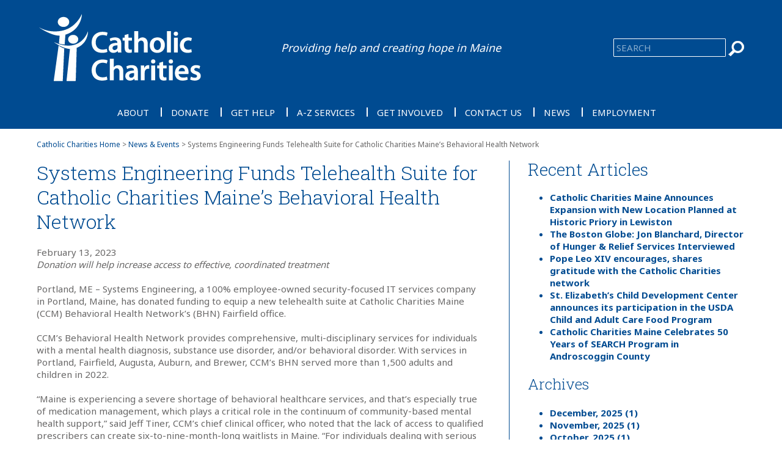

--- FILE ---
content_type: text/html; charset=utf-8
request_url: https://www.ccmaine.org/news/post/systems-engineering-funds-telehealth-suite-for-catholic-charities-maine-s-behavioral-health-network
body_size: 13257
content:
<!DOCTYPE html>
<!--[if lt IE 10]><html class="lt-ie10 no-flexbox" lang="en"><![endif]-->
<!--[if gt IE 9]><!--><html lang="en"><!--<![endif]-->
<head>
  <meta charset="utf-8">
  <meta name="viewport" content="width=device-width,initial-scale=1">
          <title>News - Systems Engineering Funds Telehealth Suite for Catholic Charities Maine’s Behavioral Health Network | Catholic Charities of Maine</title>
  <meta http-equiv="X-UA-Compatible" content="IE=edge">
  <link rel="stylesheet" href="https://files.aptuitivcdn.com/DZAwJB3wVW-1030/theme/custom/css/main.1736188666.css">
  
<script type="application/ld+json">{"@context":"https:\/\/schema.org","@graph":[{"@type":"Organization","url":"https:\/\/www.ccmaine.org","@id":"https:\/\/www.ccmaine.org\/#organization"},{"@type":"WebSite","url":"https:\/\/www.ccmaine.org","@id":"https:\/\/www.ccmaine.org\/#website","name":"ccmaine.org","potentialAction":{"@type":"SearchAction","target":"https:\/\/www.ccmaine.org\/search?q={search_term_string}","query-input":"required name=search_term_string"},"publisher":{"@id":"https:\/\/www.ccmaine.org\/#organization"}},{"@type":"WebPage","url":"https:\/\/www.ccmaine.org\/news\/post\/systems-engineering-funds-telehealth-suite-for-catholic-charities-maine-s-behavioral-health-network","@id":"https:\/\/www.ccmaine.org\/news\/post\/systems-engineering-funds-telehealth-suite-for-catholic-charities-maine-s-behavioral-health-network\/#webpage","isPartOf":{"@id":"https:\/\/www.ccmaine.org\/#website"}}]}</script>
<!-- Google tag (gtag.js) -->
<script async src="https://www.googletagmanager.com/gtag/js?id=G-MYN0T9V2GE"></script>
<script>
  window.dataLayer = window.dataLayer || [];
  function gtag(){dataLayer.push(arguments);}
  gtag('js', new Date());

  gtag('config', 'G-MYN0T9V2GE');
</script>
  <meta name="description" content="">
    <link href="https://fonts.googleapis.com/css2?family=Noto+Sans:wght@400;700&family=Roboto+Slab:wght@300;400;700&display=swap" rel="stylesheet">
<style class="__cms_theme_styles">
:root { --Modal-background: #FFFFFF; --Modal-borderRadius: 0px; --Modal-close-color--hover: var(--palette-color-c3cc68b9-6a5d-435e-adea-d2eb88082880); --Modal-close-color: var(--palette-color-a1ea32ac-cd63-410b-aa20-e6c0878ba296); --Modal-color: var(--palette-color-a1ea32ac-cd63-410b-aa20-e6c0878ba296); --Modal-content-paddingHorizontal: 20px; --Modal-content-paddingVertical: 20px; --Modal-header-paddingHorizontal: 20px; --Modal-header-paddingVertical: 20px; --Modal-overlay-background: rgba(0, 0, 0, 0.6); --Modal-title-color: var(--palette-color-163742b3-9dc8-43b4-bd98-0b3be003a000); --Modal-title-fontFamily: var(--available-font-286c7981-ab95-41f9-b541-1418ad938817); --Modal-title-fontSize--sm: 2.8rem; --Modal-title-fontSize: 3.2rem; --Modal-title-fontWeight: 700; --Modal-title-letterSpacing: 1px; --Modal-title-lineHeight: 1.2; --Modal-title-textTransform: none; --Modal-width: 800px; --available-font-0a0b75ae-0e58-4b3a-8cd4-665ab265a6a1: 'Arial Black', sans-serif; --available-font-131ee6d4-ea9e-48d1-823c-95dbae57a8bc: Arial, sans-serif; --available-font-1bd7215a-4674-4df8-9894-ba439eb3613f: 'Courier New', monospaced; --available-font-286c7981-ab95-41f9-b541-1418ad938817: 'Roboto Slab', serif; --available-font-3125e241-cfe6-4626-98a2-fad2d9e1d0a3: Menlo, Consolas, Monaco, 'Liberation Mono', 'Lucida Console', monospace; --available-font-39b1e08f-486e-45b4-be4a-cb09c4f8155a: 'Noto Sans', sans-serif; --available-font-3c48b5cd-d512-4a0a-bdbd-609354922e9a: Georgia, serif; --available-font-4d35709a-bae0-40dd-8795-a8bfa9a3e326: 'Times New Roman', serif; --available-font-55eafe44-6c2c-4cf0-bdd6-5d6acd9059a0: Tahoma, sans-serif; --available-font-8af403f6-0191-4019-a890-ce4ccd24de23: 'Iowan Old Style', 'Apple Garamond', Baskerville, 'Times New Roman', 'Droid Serif', Times, 'Source Serif Pro', serif; --available-font-c42a86a4-a960-45b0-8fb5-f63e7ef7a276: -apple-system,BlinkMacSystemFont,'Segoe UI','Roboto','Oxygen','Ubuntu','Cantarell','Fira Sans','Droid Sans','Helvetica Neue',sans-serif; --available-font-d191ffc1-3cd5-4643-ac63-199c463cc5bd: 'Trebuchet MS', sans-serif; --available-font-db01bc19-6f93-4b1d-aa50-6b41f635d8da: Verdana, sans-serif; --palette-color-163742b3-9dc8-43b4-bd98-0b3be003a000: #004B91; --palette-color-1d6a2732-6119-4b9a-bff3-673d14bd0844: #8E0E11; --palette-color-a1ea32ac-cd63-410b-aa20-e6c0878ba296: #676666; --palette-color-c3cc68b9-6a5d-435e-adea-d2eb88082880: #4A7E7C; }</style>
  </head>
<body>
<div class="u-hiddenVisually" aria-hidden="true"><svg xmlns="http://www.w3.org/2000/svg" xmlns:xlink="http://www.w3.org/1999/xlink"><symbol viewBox="0 0 12 20" id="icon-facebook"><path d="M10.703.134V3.08H8.951c-1.373 0-1.629.658-1.629 1.607v2.109h3.27l-.435 3.304H7.322v8.471H3.907V10.1H1.061V6.796h2.846V4.363c0-2.824 1.73-4.364 4.252-4.364 1.205 0 2.243.089 2.545.134z"/></symbol><symbol viewBox="0 0 17 20" id="icon-instagram"><path d="M11.429 10c0-1.574-1.283-2.857-2.857-2.857S5.715 8.426 5.715 10s1.283 2.857 2.857 2.857 2.857-1.283 2.857-2.857zm1.54 0c0 2.433-1.964 4.397-4.397 4.397S4.175 12.433 4.175 10s1.964-4.397 4.397-4.397S12.969 7.567 12.969 10zm1.205-4.576c0 .569-.458 1.027-1.027 1.027s-1.027-.458-1.027-1.027.458-1.027 1.027-1.027 1.027.458 1.027 1.027zM8.571 2.969c-1.25 0-3.929-.1-5.056.346-.391.156-.681.346-.982.647s-.491.592-.647.982C1.44 6.071 1.54 8.75 1.54 10s-.1 3.929.346 5.056c.156.391.346.681.647.982s.592.491.982.647c1.127.446 3.806.346 5.056.346s3.929.1 5.056-.346c.391-.156.681-.346.982-.647s.491-.592.647-.982c.446-1.127.346-3.806.346-5.056s.1-3.929-.346-5.056c-.156-.391-.346-.681-.647-.982s-.592-.491-.982-.647c-1.127-.446-3.806-.346-5.056-.346zM17.143 10c0 1.183.011 2.355-.056 3.538-.067 1.373-.379 2.589-1.384 3.594s-2.221 1.317-3.594 1.384c-1.183.067-2.355.056-3.538.056s-2.355.011-3.538-.056c-1.373-.067-2.589-.379-3.594-1.384S.122 14.911.055 13.538C-.012 12.355-.001 11.183-.001 10s-.011-2.355.056-3.538c.067-1.373.379-2.589 1.384-3.594S3.66 1.551 5.033 1.484c1.183-.067 2.355-.056 3.538-.056s2.355-.011 3.538.056c1.373.067 2.589.379 3.594 1.384s1.317 2.221 1.384 3.594c.067 1.183.056 2.355.056 3.538z"/></symbol><symbol viewBox="0 0 17 20" id="icon-linkedin"><path d="M3.895 6.975v11.06H.212V6.975h3.683zm.234-3.415c.011 1.06-.792 1.908-2.076 1.908h-.022C.792 5.468 0 4.62 0 3.56c0-1.083.826-1.908 2.076-1.908 1.261 0 2.042.826 2.054 1.908zm13.014 8.136v6.339h-3.672V12.12c0-1.484-.536-2.5-1.864-2.5-1.016 0-1.618.681-1.886 1.339-.089.246-.123.569-.123.904v6.172H5.926c.045-10.022 0-11.06 0-11.06h3.672v1.607h-.022c.48-.759 1.35-1.864 3.337-1.864 2.422 0 4.23 1.585 4.23 4.978z"/></symbol><symbol viewBox="0 0 14 20" id="icon-pinterest"><path d="M0 6.663C0 2.545 3.772 0 7.589 0c3.504 0 6.696 2.411 6.696 6.105 0 3.471-1.775 7.321-5.725 7.321-.938 0-2.121-.469-2.578-1.339-.848 3.359-.781 3.862-2.656 6.429l-.156.056-.1-.112c-.067-.703-.167-1.395-.167-2.098 0-2.277 1.049-5.569 1.563-7.779-.279-.569-.357-1.261-.357-1.886 0-1.127.781-2.556 2.054-2.556.938 0 1.44.714 1.44 1.596 0 1.451-.982 2.813-.982 4.219 0 .96.792 1.629 1.719 1.629 2.567 0 3.359-3.705 3.359-5.681 0-2.645-1.875-4.085-4.408-4.085-2.946 0-5.223 2.121-5.223 5.112 0 1.44.882 2.176.882 2.522 0 .29-.212 1.317-.58 1.317-.056 0-.134-.022-.19-.033C.584 10.257.004 8.125.004 6.663z"/></symbol><symbol viewBox="0 0 512 512" id="icon-x"><path d="M389.2 48h70.6L305.6 224.2 487 464H345L233.7 318.6 106.5 464H35.8l164.9-188.5L26.8 48h145.6l100.5 132.9L389.2 48zm-24.8 373.8h39.1L151.1 88h-42l255.3 333.8z"/></symbol><symbol viewBox="0 0 17 20" id="icon-youtube"><path d="M10.837 13.884v2.355c0 .502-.145.748-.435.748-.167 0-.335-.078-.502-.246v-3.359c.167-.167.335-.246.502-.246.29 0 .435.257.435.748zm3.772.011v.513h-1.004v-.513c0-.502.167-.759.502-.759s.502.257.502.759zM3.828 11.462h1.194v-1.049H1.54v1.049h1.172v6.35h1.116v-6.35zm3.214 6.351h.993V12.3h-.993v4.219c-.223.313-.435.469-.636.469-.134 0-.212-.078-.234-.234-.011-.033-.011-.156-.011-.391V12.3h-.993v4.364c0 .391.033.647.089.815.089.279.324.413.647.413.357 0 .737-.223 1.138-.681v.603zm4.788-1.652v-2.199c0-.513-.022-.882-.1-1.105-.123-.413-.402-.625-.792-.625-.368 0-.714.201-1.038.603v-2.422h-.993v7.4H9.9v-.536c.335.413.681.614 1.038.614.391 0 .67-.212.792-.614.078-.234.1-.603.1-1.116zm3.773-.112v-.145h-1.016c0 .402-.011.625-.022.681-.056.268-.201.402-.446.402-.346 0-.513-.257-.513-.77v-.971h1.998v-1.15c0-.592-.1-1.016-.301-1.295-.29-.379-.681-.569-1.183-.569-.513 0-.904.19-1.194.569-.212.279-.313.703-.313 1.295v1.931c0 .592.112 1.027.324 1.295.29.379.681.569 1.205.569s.938-.201 1.205-.592c.123-.179.212-.379.234-.603.022-.1.022-.324.022-.647zM8.817 5.859V3.515c0-.513-.145-.77-.48-.77-.324 0-.48.257-.48.77v2.344c0 .513.156.781.48.781.335 0 .48-.268.48-.781zm8.025 8.382c0 1.283-.011 2.656-.29 3.906-.212.882-.926 1.529-1.786 1.618-2.054.234-4.129.234-6.194.234s-4.141 0-6.194-.234c-.859-.089-1.585-.737-1.786-1.618-.29-1.25-.29-2.623-.29-3.906 0-1.295.011-2.656.29-3.906.212-.882.926-1.529 1.797-1.629 2.042-.223 4.118-.223 6.183-.223s4.141 0 6.194.223a2.1 2.1 0 0 1 1.786 1.629c.29 1.25.29 2.612.29 3.906zM5.703 0h1.138l-1.35 4.453v3.025H4.375V4.453c-.1-.547-.324-1.328-.681-2.366C3.448 1.395 3.203.692 2.969 0h1.183l.792 2.935zm4.13 3.717V5.67c0 .592-.1 1.038-.313 1.317-.279.379-.67.569-1.183.569-.502 0-.893-.19-1.172-.569-.212-.29-.313-.725-.313-1.317V3.717c0-.592.1-1.027.313-1.306.279-.379.67-.569 1.172-.569.513 0 .904.19 1.183.569.212.279.313.714.313 1.306zm3.738-1.809v5.569h-1.016v-.614c-.402.469-.781.692-1.15.692-.324 0-.558-.134-.658-.413-.056-.167-.089-.435-.089-.837V1.908h1.016v4.096c0 .234 0 .368.011.391.022.156.1.246.234.246.201 0 .413-.156.636-.48V1.909h1.016z"/></symbol></svg></div>
    <div class="Header">
        <div class="Container">
            <div class="Grid Grid--withGutter Grid--alignMiddle">
                <div class="Grid-cell u-size1of3 u-sm-sizeFull u-sm-margBottom2 u-sm-textCenter"><a href="/"><img src="https://files.aptuitivcdn.com/DZAwJB3wVW-1030/theme/custom/images/logo/catholic-charities.1736188666.png" width="274" height="116" alt="Catholic Charities" class="Header-logo"></a></div>
                <div class="Grid-cell u-size2of3 u-sm-sizeFull">
                    <div class="Grid Grid--withGutter Grid--alignMiddle">
                        <div class="Grid-cell u-size1of2 u-md-sizeFull u-md-margBottom1 u-sm-textCenter">
                            <div class="Header-title">Providing help and creating hope in Maine</div>
                        </div>
                        <div class="Grid-cell u-size1of2 u-md-sizeFull u-textRight u-sm-textCenter"><form action="/search"  enctype="application/x-www-form-urlencoded"  method="post">
    <input id="search" class="Search-input" name="searchTerm" placeholder="SEARCH" type="text" title="Enter search terms" aria-label="Enter search terms">
    <button type="submit" class="Header-searchBtn" aria-label="Search" title="Search"></button>
</form></div>
                    </div>
                </div>
            </div>
        </div>
        <div class="NavBar u-padTop2">
    <div class="Container">
        <button class="SmScBtn js-ssNavBtn"><span class="SmScBtn-icon"></span>Menu</button>
        <nav aria-label="Main Navigation">


<ul class="MainNav js-mainNav">
                                                                                            <li class="MainNav-item Dropdown is-first">
                                                                            <a href="/about"  class="is-first MainNav-link is-dropdown js-dropdown">About</a>
            
                                                            
                    <ul class="Dropdown-menu">
                                                                        <li class="Dropdown-item Dropdown-item--smallScreen"><a href="/about"  class="Dropdown-link">About</a></li>
                                                                        <li class="Dropdown-item is-first">
                                                <a href="/about/welcome-from-our-ceo"  class="is-first Dropdown-link">Welcome From Our CEO</a>
            
                    </li>
                                            <li class="Dropdown-item">
                                                <a href="/about/mission-statement-core-values"  class="Dropdown-link">Mission Statement &amp; Core Values</a>
            
                    </li>
                                            <li class="Dropdown-item">
                                                <a href="/about/celebrating-50-years"  class="Dropdown-link">Celebrating Over 50 Years!</a>
            
                    </li>
                                            <li class="Dropdown-item">
                                                <a href="/about/history"  class="Dropdown-link">History</a>
            
                    </li>
                                            <li class="Dropdown-item">
                                                <a href="/about/board-of-directors"  class="Dropdown-link">Board of Directors</a>
            
                    </li>
                                            <li class="Dropdown-item">
                                                <a href="/about/administration"  class="Dropdown-link">Administration</a>
            
                    </li>
                                            <li class="Dropdown-item">
                                                <a href="/about/faith-in-action"  class="Dropdown-link">Faith in Action</a>
            
                    </li>
                                                                <li class="Dropdown-item is-last">
                                                <a href="/about/digital-privacy"  class="is-last Dropdown-link">Privacy Notices</a>
            
                    </li>
        </ul>

                    </li>
                                                                        <li class="MainNav-item Dropdown">
                                                                            <a href="/donate"  class="MainNav-link is-dropdown js-dropdown">Donate</a>
            
                                                            
                    <ul class="Dropdown-menu">
                                                                        <li class="Dropdown-item Dropdown-item--smallScreen"><a href="/donate"  class="Dropdown-link">Donate</a></li>
                                                                        <li class="Dropdown-item is-first">
                                                <a href="/community-partners"  class="is-first Dropdown-link">Corporate Community Partners</a>
            
                    </li>
                                            <li class="Dropdown-item">
                                                <a href="/donate/ways-to-give"  class="Dropdown-link">Ways to Give</a>
            
                    </li>
                                            <li class="Dropdown-item">
                                                <a href="/give"  target="_blank"  class="Dropdown-link">Donate Online</a>
            
                    </li>
                                            <li class="Dropdown-item">
                                                <a href="/donate/monthly-giving"  class="Dropdown-link">Monthly Giving Program</a>
            
                    </li>
                                            <li class="Dropdown-item">
                                                <a href="/donate/in-memory-gifts"  class="Dropdown-link">In Memory Gifts</a>
            
                    </li>
                                            <li class="Dropdown-item">
                                                <a href="http://ccmaine.careasy.org/"  class="Dropdown-link">Vehicle Donations</a>
            
                    </li>
                                            <li class="Dropdown-item">
                                                <a href="/volunteer"  class="Dropdown-link">Volunteer</a>
            
                    </li>
                                            <li class="Dropdown-item">
                                                <a href="/donate/wishlist"  class="Dropdown-link">Wishlist</a>
            
                    </li>
                                                                <li class="Dropdown-item is-last">
                                                <a href="/about/digital-privacy"  class="is-last Dropdown-link">Donor Privacy</a>
            
                    </li>
        </ul>

                    </li>
                                                    <li class="MainNav-item">
                                                <a href="/get-help"  class="MainNav-link">Get Help</a>
            
                    </li>
                                                    <li class="MainNav-item">
                                                <a href="/a-z-services"  class="MainNav-link">A-Z Services</a>
            
                    </li>
                                                                        <li class="MainNav-item Dropdown">
                                                                            <a href="/get-involved"  class="MainNav-link is-dropdown js-dropdown">Get Involved</a>
            
                                                            
                    <ul class="Dropdown-menu">
                                                                        <li class="Dropdown-item Dropdown-item--smallScreen"><a href="/get-involved"  class="Dropdown-link">Get Involved</a></li>
                                                                        <li class="Dropdown-item is-first">
                                                <a href="/community-partners"  class="is-first Dropdown-link">Corporate Community Partners</a>
            
                    </li>
                                            <li class="Dropdown-item">
                                                <a href="/volunteer"  class="Dropdown-link">Volunteer</a>
            
                    </li>
                                            <li class="Dropdown-item">
                                                <a href="/advocacy"  class="Dropdown-link">Advocate</a>
            
                    </li>
                                            <li class="Dropdown-item">
                                                <a href="/employment"  class="Dropdown-link">Careers</a>
            
                    </li>
                                                                <li class="Dropdown-item is-last">
                                                <a href="/parish-social-ministry"  class="is-last Dropdown-link">Parish Social Ministry</a>
            
                    </li>
        </ul>

                    </li>
                                                    <li class="MainNav-item">
                                                <a href="/contact-us"  class="MainNav-link">Contact Us</a>
            
                    </li>
                                                                                            <li class="MainNav-item Dropdown is-current">
                                                                            <a href="/news"  class="is-current MainNav-link is-dropdown js-dropdown">News</a>
            
                                                            
                    <ul class="Dropdown-menu">
                                                                        <li class="Dropdown-item Dropdown-item--smallScreen"><a href="/news"  class="Dropdown-link">News</a></li>
                                                                        <li class="Dropdown-item is-first">
                                                <a href="/rfp"  class="is-first Dropdown-link">Request for Proposals</a>
            
                    </li>
                                            <li class="Dropdown-item">
                                                <a href="/news/agency-publications"  class="Dropdown-link">Agency Publications</a>
            
                    </li>
                                            <li class="Dropdown-item">
                                                <a href="/advocacy"  class="Dropdown-link">Advocacy</a>
            
                    </li>
                                            <li class="Dropdown-item">
                                                <a href="/news/catholic-charities-on-tv"  class="Dropdown-link">Catholic Charities on TV &amp; Radio</a>
            
                    </li>
                                            <li class="Dropdown-item">
                                                <a href="/news/golf-save-date"  class="Dropdown-link">Annual Golf Classic</a>
            
                    </li>
                                            <li class="Dropdown-item">
                                                <a href="https://www.facebook.com/CatholicCharitiesME" target="_blank" class="Dropdown-link" rel="noopener noreferrer">Facebook</a>
            
                    </li>
                                            <li class="Dropdown-item">
                                                <a href="/news"  class="Dropdown-link">News</a>
            
                    </li>
                                            <li class="Dropdown-item">
                                                <a href="/news/our-stories-of-hope"  class="Dropdown-link">Stories of Hope</a>
            
                    </li>
                                                                <li class="Dropdown-item is-last">
                                                <a href="https://twitter.com/#!/CCMainetweets" class="is-last Dropdown-link" target="_blank" rel="noopener noreferrer">Twitter</a>
            
                    </li>
        </ul>

                    </li>
                                                    <li class="MainNav-item">
                                                <a href="/employment"  class="MainNav-link">Employment</a>
            
                    </li>
                                                                                            <li class="MainNav-item Dropdown MainNav-item--smallScreen">
                                                                            <a href="/child-adult-care-food-program"  class="MainNav-link is-dropdown js-dropdown">Child &amp; Adult Care Food Program</a>
            
                                                            
                    <ul class="Dropdown-menu">
                                                                        <li class="Dropdown-item Dropdown-item--smallScreen"><a href="/child-adult-care-food-program"  class="Dropdown-link">Child &amp; Adult Care Food Program</a></li>
                                                                        <li class="Dropdown-item is-first">
                                                <a href="/child-adult-care-food-program/caregiver-connection"  class="is-first Dropdown-link">Caregiver Connection Newsletter</a>
            
                    </li>
                                            <li class="Dropdown-item">
                                                <a href="/child-adult-care-food-program/faqs"  class="Dropdown-link">FAQs</a>
            
                    </li>
                                            <li class="Dropdown-item">
                                                <a href="/child-adult-care-food-program/getting-started"  class="Dropdown-link">Getting Started</a>
            
                    </li>
                                            <li class="Dropdown-item">
                                                <a href="/child-adult-care-food-program/meet-our-staff"  class="Dropdown-link">Meet Our Staff</a>
            
                    </li>
                                            <li class="Dropdown-item">
                                                <a href="/child-adult-care-food-program/online-claiming"  class="Dropdown-link">Online Claiming</a>
            
                    </li>
                                                                <li class="Dropdown-item is-last">
                                     
                                        <a href="#"  class="is-last Dropdown-link Dropdown-link--parent js-dropdown">Resource Center</a>
            
                                                            
                    </li>
        </ul>

                    </li>
                                                                                            <li class="MainNav-item Dropdown MainNav-item--smallScreen">
                                                                            <a href="/child-development-centers"  class="MainNav-link is-dropdown js-dropdown">Child Development Centers</a>
            
                                                            
                    <ul class="Dropdown-menu">
                                                                        <li class="Dropdown-item Dropdown-item--smallScreen"><a href="/child-development-centers"  class="Dropdown-link">Child Development Centers</a></li>
                                                                        <li class="Dropdown-item is-first">
                                                <a href="/st-louis"  class="is-first Dropdown-link">St. Louis - Biddeford</a>
            
                    </li>
                                                                <li class="Dropdown-item is-last">
                                                <a href="/st-elizabeths"  class="is-last Dropdown-link">St. Elizabeth&rsquo;s - Portland</a>
            
                    </li>
        </ul>

                    </li>
                                                                                            <li class="MainNav-item Dropdown MainNav-item--smallScreen">
                                                                            <a href="/childrens-behavioral-health-home-services"  class="MainNav-link is-dropdown js-dropdown">Children's Behavioral Health Home Services</a>
            
                                                            
                    <ul class="Dropdown-menu">
                                                                        <li class="Dropdown-item Dropdown-item--smallScreen"><a href="/childrens-behavioral-health-home-services"  class="Dropdown-link">Children's Behavioral Health Home Services</a></li>
                                                                        <li class="Dropdown-item is-first">
                                                <a href="/childrens-behavioral-health-home-services/about"  class="is-first Dropdown-link">About</a>
            
                    </li>
                                            <li class="Dropdown-item">
                                                <a href="/childrens-behavioral-health-home-services/staff-bios"  class="Dropdown-link">Leadership</a>
            
                    </li>
                                            <li class="Dropdown-item">
                                                <a href="/childrens-behavioral-health-home-services/faqs-resources"  class="Dropdown-link">FAQs and Resources</a>
            
                    </li>
                                            <li class="Dropdown-item">
                                                <a href="/childrens-behavioral-health-home-services/referrals"  class="Dropdown-link">Referrals</a>
            
                    </li>
                                            <li class="Dropdown-item">
                                                <a href="https://files.aptuitivcdn.com/DZAwJB3wVW-1030/docs/BHN/BHN-CHILDRENS_CARD.pdf"  target="_blank"  class="Dropdown-link"  rel="noopener noreferrer">Download Our Information Card</a>
            
                    </li>
                                                                <li class="Dropdown-item is-last">
                                                <a href="https://files.aptuitivcdn.com/DZAwJB3wVW-1030/docs/BHN/BHN-map-of-coverage-2023.pdf"  class="is-last Dropdown-link"  target="_blank"  rel="noopener noreferrer">Download a Coverage Area Map</a>
            
                    </li>
        </ul>

                    </li>
                                                                                            <li class="MainNav-item Dropdown MainNav-item--smallScreen">
                                                                            <a href="/childrens-medical-case-management"  class="MainNav-link is-dropdown js-dropdown">Children's Case Management</a>
            
                                                            
                    <ul class="Dropdown-menu">
                                                                        <li class="Dropdown-item Dropdown-item--smallScreen"><a href="/childrens-medical-case-management"  class="Dropdown-link">Children's Case Management</a></li>
                                                                        <li class="Dropdown-item is-first">
                                                <a href="/childrens-behavioral-health-home-services"  class="is-first Dropdown-link">Behavioral Health Home</a>
            
                    </li>
                                            <li class="Dropdown-item">
                                                <a href="/childrens-medical-case-management/how-does-it-work"  class="Dropdown-link">About</a>
            
                    </li>
                                            <li class="Dropdown-item">
                                                <a href="/childrens-behavioral-health-home-services/staff-bios"  class="Dropdown-link">Staff</a>
            
                    </li>
                                            <li class="Dropdown-item">
                                                <a href="/childrens-behavioral-health-home-services/faqs-resources"  class="Dropdown-link">FAQs and Resources</a>
            
                    </li>
                                            <li class="Dropdown-item">
                                                <a href="/childrens-behavioral-health-home-services/referrals"  class="Dropdown-link">Referrals</a>
            
                    </li>
                                                                <li class="Dropdown-item is-last">
                                                <a href="/docs/Childrens%20Case%20Management/ChildCaseMgmt_parent-bro-5-2016.pdf"  class="is-last Dropdown-link"  target="_blank">Download our FREE Brochure</a>
            
                    </li>
        </ul>

                    </li>
                                                                                            <li class="MainNav-item Dropdown MainNav-item--smallScreen">
                                                                            <a href="/substance-use-disorder-treatment/counseling-services"  class="MainNav-link is-dropdown js-dropdown">Counseling Services</a>
            
                                                            
                    <ul class="Dropdown-menu">
                                                                        <li class="Dropdown-item Dropdown-item--smallScreen"><a href="/substance-use-disorder-treatment/counseling-services"  class="Dropdown-link">Counseling Services</a></li>
                                                                        <li class="Dropdown-item is-first">
                                                <a href="/substance-use-disorder-treatment/counseling-services/services"  class="is-first Dropdown-link">Services</a>
            
                    </li>
                                            <li class="Dropdown-item">
                                                <a href="/substance-use-disorder-treatment/counseling-services/faqs"  class="Dropdown-link">FAQs</a>
            
                    </li>
                                                                <li class="Dropdown-item is-last">
                                                <a href="/substance-use-disorder-treatment/counseling-services/resources"  class="is-last Dropdown-link">Resources</a>
            
                    </li>
        </ul>

                    </li>
                                                                                            <li class="MainNav-item Dropdown MainNav-item--smallScreen">
                                                                            <a href="/education-services-for-blind-and-visually-impaired-children"  class="MainNav-link is-dropdown js-dropdown">Education Services for Blind &amp; Visually Impaired Children </a>
            
                                                            
                    <ul class="Dropdown-menu">
                                                                        <li class="Dropdown-item Dropdown-item--smallScreen"><a href="/education-services-for-blind-and-visually-impaired-children"  class="Dropdown-link">Education Services for Blind &amp; Visually Impaired Children </a></li>
                                                                        <li class="Dropdown-item is-first">
                                                <a href="/education-services-for-blind-and-visually-impaired-children/application-instructions-forms"  class="is-first Dropdown-link">Application Instructions &amp; Forms</a>
            
                    </li>
                                            <li class="Dropdown-item">
                                                <a href="https://files.aptuitivcdn.com/DZAwJB3wVW-1030/docs/CCM/Confidentiality-NOTICE-OF-PRIVACY-PRACTICES-full-07.11.25.pdf"  target="_blank"  class="Dropdown-link"  rel="noopener noreferrer">Privacy Practices</a>
            
                    </li>
                                            <li class="Dropdown-item">
                                                <a href="/education-services-for-blind-and-visually-impaired-children/join-us"  class="Dropdown-link">ESBVIC Careers</a>
            
                    </li>
                                            <li class="Dropdown-item">
                                                <a href="/education-services-for-blind-and-visually-impaired-children/esbvic-webinars"  class="Dropdown-link">Webinars</a>
            
                    </li>
                                                                <li class="Dropdown-item is-last">
                                                <a href="https://files.aptuitivcdn.com/DZAwJB3wVW-1030/docs/ESBVIC/TVI-OM-Information-Session-2025-2026.pdf"  class="is-last Dropdown-link"  target="_blank"  rel="noopener noreferrer"><img src="/images/navigation/Become-a-TVI-Banner.jpg" alt="Become a TVI"></a>
            
                    </li>
        </ul>

                    </li>
                                                                                            <li class="MainNav-item Dropdown MainNav-item--smallScreen">
                                                                            <a href="/farm-for-me"  class="MainNav-link is-dropdown js-dropdown">Farm For ME</a>
            
                                                            
                    <ul class="Dropdown-menu">
                                                                        <li class="Dropdown-item Dropdown-item--smallScreen"><a href="/farm-for-me"  class="Dropdown-link">Farm For ME</a></li>
                                                                        <li class="Dropdown-item is-last">
                                                <a href="/farm-for-me/who-we-serve"  class="is-last Dropdown-link">Who We Serve</a>
            
                    </li>
        </ul>

                    </li>
                                                                                            <li class="MainNav-item Dropdown MainNav-item--smallScreen">
                                                                            <a href="/food-bank"  class="MainNav-link is-dropdown js-dropdown">Food Bank</a>
            
                                                            
                    <ul class="Dropdown-menu">
                                                                        <li class="Dropdown-item Dropdown-item--smallScreen"><a href="/food-bank"  class="Dropdown-link">Food Bank</a></li>
                                                                        <li class="Dropdown-item is-first">
                                                <a href="/food-bank/what-we-do"  class="is-first Dropdown-link">What We Do</a>
            
                    </li>
                                            <li class="Dropdown-item">
                                                <a href="/food-bank/who-we-serve"  class="Dropdown-link">Who We Serve</a>
            
                    </li>
                                            <li class="Dropdown-item">
                                                <a href="/food-bank/commodity-supplemental-food-program"  target="_blank"  class="Dropdown-link">Commodity Supplemental Food Program (CSFP)</a>
            
                    </li>
                                            <li class="Dropdown-item">
                                     
                                        <a href="/farm-for-me"  class="Dropdown-link Dropdown-link--parent js-dropdown">Farm for ME</a>
            
                                                            
                    </li>
                                                                <li class="Dropdown-item is-last">
                                                <a href="/food-bank/community-partners-program-north"  class="is-last Dropdown-link">Corporate Community Partners - North</a>
            
                    </li>
        </ul>

                    </li>
                                                                                            <li class="MainNav-item Dropdown MainNav-item--smallScreen">
                                                                            <a href="/independent-support-services"  class="MainNav-link is-dropdown js-dropdown">Independent Support Services</a>
            
                                                            
                    <ul class="Dropdown-menu">
                                                                        <li class="Dropdown-item Dropdown-item--smallScreen"><a href="/independent-support-services"  class="Dropdown-link">Independent Support Services</a></li>
                                                                        <li class="Dropdown-item is-first">
                                                <a href="/independent-support-services/our-services"  class="is-first Dropdown-link">Our Services</a>
            
                    </li>
                                            <li class="Dropdown-item">
                                                <a href="/independent-support-services/request-assistance"  class="Dropdown-link">Request Assistance</a>
            
                    </li>
                                            <li class="Dropdown-item">
                                                <a href="https://files.aptuitivcdn.com/DZAwJB3wVW-1030/docs/ISS/ISS-Referral2026.pdf"  target="_blank"  class="Dropdown-link"  rel="noopener noreferrer">Download a referral form</a>
            
                    </li>
                                            <li class="Dropdown-item">
                                     
                                        <a href="/independent-support-services/self-directed-help-at-home"  class="Dropdown-link Dropdown-link--parent js-dropdown">Self-Directed Help at Home</a>
            
                                                            
                    </li>
                                                                <li class="Dropdown-item is-last">
                                                <a href="/independent-support-services/be-a-blessing"  class="is-last Dropdown-link">Be a Blessing</a>
            
                    </li>
        </ul>

                    </li>
                                                                                            <li class="MainNav-item Dropdown MainNav-item--smallScreen">
                                                                            <a href="/parish-social-ministry"  class="MainNav-link is-dropdown js-dropdown">Parish Social Ministry</a>
            
                                                            
                    <ul class="Dropdown-menu">
                                                                        <li class="Dropdown-item Dropdown-item--smallScreen"><a href="/parish-social-ministry"  class="Dropdown-link">Parish Social Ministry</a></li>
                                                                        <li class="Dropdown-item is-first">
                                                <a href="/parish-social-ministry/about"  class="is-first Dropdown-link">About</a>
            
                    </li>
                                            <li class="Dropdown-item">
                                                <a href="/parish-social-ministry/catholic-campaign-for-human-development-cchd"  class="Dropdown-link">CCHD Parish Grant</a>
            
                    </li>
                                            <li class="Dropdown-item">
                                                <a href="/parish-social-ministry/matthew-25-project"  class="Dropdown-link">Matthew 25 Award</a>
            
                    </li>
                                            <li class="Dropdown-item">
                                                <a href="/parish-social-ministry/children-s-offerings"  class="Dropdown-link">Children's Offerings</a>
            
                    </li>
                                            <li class="Dropdown-item">
                                                <a href="/parish-social-ministry/resources-for-expectant-or-recent-parents"  class="Dropdown-link">Resources for Expectant Parents</a>
            
                    </li>
                                            <li class="Dropdown-item">
                                                <a href="/parish-social-ministry/relief-hope-services"  class="Dropdown-link">Relief &amp; Hope Services</a>
            
                    </li>
                                            <li class="Dropdown-item">
                                                <a href="https://us19.campaign-archive.com/home/?u=79aa9ff12de680d1304b9ca52&amp;id=e367646995"  target="_blank"  class="Dropdown-link"  rel="noopener noreferrer">E-News Archives</a>
            
                    </li>
                                                                <li class="Dropdown-item is-last">
                                                <a href="https://cdn.branchcms.com/DZAwJB3wVW-1030/docs/PSM/Lenten-Reflections_web.pdf"  class="is-last Dropdown-link">Daily Lenten Reflections, prepared for Prison Ministry outreach</a>
            
                    </li>
        </ul>

                    </li>
                                                                                            <li class="MainNav-item Dropdown MainNav-item--smallScreen">
                                                                            <a href="/path"  class="MainNav-link is-dropdown js-dropdown">PATH</a>
            
                                                            
                    <ul class="Dropdown-menu">
                                                                        <li class="Dropdown-item Dropdown-item--smallScreen"><a href="/path"  class="Dropdown-link">PATH</a></li>
                                                                        <li class="Dropdown-item is-last">
                                                <a href="/path/eligibilityandenrollment"  class="is-last Dropdown-link">Eligibility &amp; Enrollment</a>
            
                    </li>
        </ul>

                    </li>
                                                                                            <li class="MainNav-item Dropdown MainNav-item--smallScreen">
                                                                            <a href="/search-program-elderly-services"  class="MainNav-link is-dropdown js-dropdown">SEARCH: Seek Elderly Alone, Renew Courage &amp; Hope </a>
            
                                                            
                    <ul class="Dropdown-menu">
                                                                        <li class="Dropdown-item Dropdown-item--smallScreen"><a href="/search-program-elderly-services"  class="Dropdown-link">SEARCH: Seek Elderly Alone, Renew Courage &amp; Hope </a></li>
                                                                        <li class="Dropdown-item is-first">
                                                <a href="/search-program-elderly-services/about"  class="is-first Dropdown-link">About</a>
            
                    </li>
                                            <li class="Dropdown-item">
                                                <a href="/search-program-elderly-services/newsletters"  class="Dropdown-link">Newsletters</a>
            
                    </li>
                                            <li class="Dropdown-item">
                                                <a href="https://files.aptuitivcdn.com/DZAwJB3wVW-1030/docs/SEARCH/SEARCH-01_GENERAL-12.2023-2.pdf"  target="_blank"  class="Dropdown-link"  rel="noopener noreferrer">Program Brochure</a>
            
                    </li>
                                            <li class="Dropdown-item">
                                                <a href="/search-program-elderly-services/request-assistance"  class="Dropdown-link">Request Assistance</a>
            
                    </li>
                                            <li class="Dropdown-item">
                                                <a href="/search-program-elderly-services/volunteer"  class="Dropdown-link">Volunteer</a>
            
                    </li>
                                                                <li class="Dropdown-item is-last">
                                                <a href="/rsvp"  class="is-last Dropdown-link">RSVP: Retired &amp; Senior Volunteer Program</a>
            
                    </li>
        </ul>

                    </li>
                                                                                            <li class="MainNav-item Dropdown MainNav-item--smallScreen">
                                                                            <a href="/st-francis-recovery-center"  class="MainNav-link is-dropdown js-dropdown">St. Francis Recovery Center</a>
            
                                                            
                    <ul class="Dropdown-menu">
                                                                        <li class="Dropdown-item Dropdown-item--smallScreen"><a href="/st-francis-recovery-center"  class="Dropdown-link">St. Francis Recovery Center</a></li>
                                                                        <li class="Dropdown-item is-last">
                                                <a href="/st-francis-recovery-center/residential-rehabilitation"  class="is-last Dropdown-link">Residential Rehabilitation</a>
            
                    </li>
        </ul>

                    </li>
                                                                                            <li class="MainNav-item Dropdown MainNav-item--smallScreen">
                                                                            <a href="/substance-use-disorder-treatment"  class="MainNav-link is-dropdown js-dropdown">Substance Use Disorder Services</a>
            
                                                            
                    <ul class="Dropdown-menu">
                                                                        <li class="Dropdown-item Dropdown-item--smallScreen"><a href="/substance-use-disorder-treatment"  class="Dropdown-link">Substance Use Disorder Services</a></li>
                                                                        <li class="Dropdown-item is-first">
                                                <a href="/substance-use-disorder-treatment/about"  class="is-first Dropdown-link">About</a>
            
                    </li>
                                            <li class="Dropdown-item">
                                                <a href="/substance-use-disorder-treatment/counseling-services"  class="Dropdown-link">Counseling Services</a>
            
                    </li>
                                            <li class="Dropdown-item">
                                                <a href="/st-francis-recovery-center"  class="Dropdown-link">St. Francis Recovery Center</a>
            
                    </li>
                                                                <li class="Dropdown-item is-last">
                                                <a href="/substance-use-disorder-treatment/inspiration-recovery"  class="is-last Dropdown-link">Faces of Recovery</a>
            
                    </li>
        </ul>

                    </li>
                                                                                                                <li class="MainNav-item Dropdown MainNav-item--smallScreen is-last">
                                                                            <a href="/behavioral-health-network"  class="is-last MainNav-link is-dropdown js-dropdown">Behavioral Health</a>
            
                                                            
                    <ul class="Dropdown-menu">
                                                                        <li class="Dropdown-item Dropdown-item--smallScreen"><a href="/behavioral-health-network"  class="Dropdown-link">Behavioral Health</a></li>
                                                                        <li class="Dropdown-item is-first">
                                                <a href="/behavioral-health-adults"  class="is-first Dropdown-link">Behavioral Health Home </a>
            
                    </li>
                                            <li class="Dropdown-item">
                                                <a href="/support-recovery/community-integration"  class="Dropdown-link">Community Integration</a>
            
                    </li>
                                            <li class="Dropdown-item">
                                                <a href="/support-recovery/contact-us"  class="Dropdown-link"> Contact Us</a>
            
                    </li>
                                            <li class="Dropdown-item">
                                                <a href="/support-recovery/success-stories"  class="Dropdown-link">Success Stories</a>
            
                    </li>
                                            <li class="Dropdown-item">
                                                <a href="/behavioral-health-adults/client-resources"  class="Dropdown-link">Client Resources</a>
            
                    </li>
                                            <li class="Dropdown-item">
                                                <a href="https://files.aptuitivcdn.com/DZAwJB3wVW-1030/docs/BHN/BHN-ADULT_CARD.pdf"  target="_blank"  class="Dropdown-link"  rel="noopener noreferrer">Download Our Information Card</a>
            
                    </li>
                                                                <li class="Dropdown-item is-last">
                                                <a href="https://files.aptuitivcdn.com/DZAwJB3wVW-1030/docs/BHN/BHN-map-of-coverage-2023.pdf"  class="is-last Dropdown-link"  target="_blank"  rel="noopener noreferrer">Download a Coverage Area Map</a>
            
                    </li>
        </ul>

                    </li>
    </ul></nav>
    </div>
</div>    </div>

<div class="Container Container-content u-padTop2 js-content">
    <div class="u-margBottom2 u-fontSize1"><a href="/">Catholic Charities Home</a> > <a href="/news">News & Events</a> > Systems Engineering Funds Telehealth Suite for Catholic Charities Maine’s Behavioral Health Network</div>
    <div class="Grid Grid--equalHeight">
        <div class="Grid-cell u-size2of3 u-md-sizeFull u-padRight4 u-md-padRight0 u-md-margBottom2"><div class="u-sizeFull"><h1>Systems Engineering Funds Telehealth Suite for Catholic Charities Maine’s Behavioral Health Network</h1>

February 13, 2023
<p style="text-align: left;"><em>Donation will help increase access to effective, coordinated treatment</em>&nbsp;<br>&nbsp;<br>Portland, ME &ndash; Systems Engineering, a 100% employee-owned security-focused IT services company in Portland, Maine, has donated funding to equip a new telehealth suite at Catholic Charities Maine (CCM) Behavioral Health Network&rsquo;s (BHN) Fairfield office.&nbsp;<br>&nbsp;<br>CCM&rsquo;s Behavioral Health Network provides comprehensive, multi-disciplinary services for individuals with a mental health diagnosis, substance use disorder, and/or behavioral disorder. With services in Portland, Fairfield, Augusta, Auburn, and Brewer, CCM&rsquo;s BHN served more than 1,500 adults and children in 2022.<br>&nbsp;<br>&ldquo;Maine is experiencing a severe shortage of behavioral healthcare services, and that&rsquo;s especially true of medication management, which plays a critical role in the continuum of community-based mental health support,&rdquo; said Jeff Tiner, CCM&rsquo;s chief clinical officer, who noted that the lack of access to qualified prescribers can create six-to-nine-month-long waitlists in Maine. &ldquo;For individuals dealing with serious and persistent mental illness, this can be a devastating delay in effective, coordinated treatment. We are so grateful to our partners at Systems Engineering for this targeted funding.&rdquo;<br>&nbsp;<br>&ldquo;We recognized the critical need for CCM to extend their mental health services to individuals across Maine. The employee-owners at Systems Engineering were proud to support CCMs telehealth suite initiative and celebrate their use of technology to reach patients in underserved communities,&rdquo; Matt McGrath, CEO &amp; President at Systems Engineering.&nbsp;<br>&nbsp;<br>CCM&rsquo;s BHN successfully implemented telehealth services in southern Maine when the COVID pandemic began. Creating an additional telehealth suite at the Fairfield office has meant that current prescribers in Portland can support CCM&rsquo;s Behavioral Health Network clients remotely in this underserved area. System&rsquo;s Engineering&rsquo;s generosity will result in a long-term, cost-effective solution for comprehensive, integrated care among one of the most vulnerable populations served by CCM.<br>&nbsp;<br>&ldquo;Thankfully, telehealth is here to stay, and we see the Systems Engineering telehealth suite fulfilling a vital need for many years to come,&rdquo; Tiner said.</p>
<p style="text-align: left;"><img alt="" height="396" src="https://files.aptuitivcdn.com/DZAwJB3wVW-1030/images/News/Catholic-Charities-ME_Community-Impact-Presentation.jpg" width="614">&nbsp;<br>About Catholic Charities Maine<br>Since 1966, Catholic Charities Maine has provided high-quality, community-based social services to people of all faiths, beliefs, and economic backgrounds. As one of the largest human service agencies in the state, we are committed to helping children and adults overcome adversity and achieve self-sufficiency through our 20+ programs. To learn more, please visit www.ccmaine.org.<br>&nbsp;<br>About Systems Engineering<br>Systems Engineering is a 100% employee-owned IT strategy and managed services provider with offices in Portland, Maine, and Manchester, New Hampshire. System Engineering's team of 175+ network engineers, cybersecurity professionals, project managers, data management experts, and account managers are available 24&times;7, 365 days per year to meet the cyber needs of clients. From network design and installation to a full complement of managed IT, IT security, and cloud services, we provide solutions that empower organizations to reach their full potential &ndash; and enable the exceptional. To learn more, please visit systemsengineering.com.</p>

<p><a href="/news">&lt; Back to News</a></p></div></div>
        <div class="Grid-cell u-size1of3 u-md-sizeFull">
            <div class="Sidebar">
                <h2>Recent Articles</h2>

<ul class="sidebar-links">
         <li><a href="/news/post/catholic-charities-maine-announces-expansion-with-new-location-planned-at-historic-priory-in-lewiston" class="sidebar-link">
         Catholic Charities Maine Announces Expansion with New Location Planned at Historic Priory in Lewiston
      </a></li>
         <li><a href="/news/post/the-boston-globe-jon-blanchard-director-of-hunger-relief-services-interviewed" class="sidebar-link">
         The Boston Globe: Jon Blanchard, Director of Hunger & Relief Services Interviewed
      </a></li>
         <li><a href="/news/post/pope-leo-xiv-encourages-shares-gratitude-with-the-catholic-charities-network" class="sidebar-link">
         Pope Leo XIV encourages, shares gratitude with the Catholic Charities network
      </a></li>
         <li><a href="/news/post/st-elizabeth-s-child-development-center-announces-its-participation-in-the-usda-child-and-adult-care-food-program" class="sidebar-link">
         St. Elizabeth’s Child Development Center announces its participation in the USDA Child and Adult Care Food Program
      </a></li>
         <li><a href="/news/post/catholic-charities-maine-celebrates-50-years-of-search-program-in-androscoggin-county" class="sidebar-link">
         Catholic Charities Maine Celebrates 50 Years of SEARCH Program in Androscoggin County
      </a></li>
   </ul>


<h3>Archives</h3>

<ul class="sidebar-links">
                  <li><a href="/news/archive/y/2025/m/12" class="sidebar-link">
            December, 2025 (1)
         </a></li>
               <li><a href="/news/archive/y/2025/m/11" class="sidebar-link">
            November, 2025 (1)
         </a></li>
               <li><a href="/news/archive/y/2025/m/10" class="sidebar-link">
            October, 2025 (1)
         </a></li>
               <li><a href="/news/archive/y/2025/m/8" class="sidebar-link">
            August, 2025 (1)
         </a></li>
               <li><a href="/news/archive/y/2025/m/5" class="sidebar-link">
            May, 2025 (1)
         </a></li>
               <li><a href="/news/archive/y/2025/m/4" class="sidebar-link">
            April, 2025 (2)
         </a></li>
               <li><a href="/news/archive/y/2025/m/2" class="sidebar-link">
            February, 2025 (2)
         </a></li>
               <li><a href="/news/archive/y/2025/m/1" class="sidebar-link">
            January, 2025 (1)
         </a></li>
                        <li><a href="/news/archive/y/2024/m/12" class="sidebar-link">
            December, 2024 (1)
         </a></li>
               <li><a href="/news/archive/y/2024/m/11" class="sidebar-link">
            November, 2024 (1)
         </a></li>
               <li><a href="/news/archive/y/2024/m/9" class="sidebar-link">
            September, 2024 (1)
         </a></li>
               <li><a href="/news/archive/y/2024/m/8" class="sidebar-link">
            August, 2024 (1)
         </a></li>
               <li><a href="/news/archive/y/2024/m/7" class="sidebar-link">
            July, 2024 (1)
         </a></li>
               <li><a href="/news/archive/y/2024/m/6" class="sidebar-link">
            June, 2024 (2)
         </a></li>
               <li><a href="/news/archive/y/2024/m/4" class="sidebar-link">
            April, 2024 (1)
         </a></li>
               <li><a href="/news/archive/y/2024/m/3" class="sidebar-link">
            March, 2024 (1)
         </a></li>
               <li><a href="/news/archive/y/2024/m/2" class="sidebar-link">
            February, 2024 (2)
         </a></li>
               <li><a href="/news/archive/y/2024/m/1" class="sidebar-link">
            January, 2024 (1)
         </a></li>
                        <li><a href="/news/archive/y/2023/m/12" class="sidebar-link">
            December, 2023 (2)
         </a></li>
               <li><a href="/news/archive/y/2023/m/11" class="sidebar-link">
            November, 2023 (3)
         </a></li>
               <li><a href="/news/archive/y/2023/m/9" class="sidebar-link">
            September, 2023 (2)
         </a></li>
               <li><a href="/news/archive/y/2023/m/8" class="sidebar-link">
            August, 2023 (1)
         </a></li>
               <li><a href="/news/archive/y/2023/m/7" class="sidebar-link">
            July, 2023 (3)
         </a></li>
               <li><a href="/news/archive/y/2023/m/6" class="sidebar-link">
            June, 2023 (1)
         </a></li>
               <li><a href="/news/archive/y/2023/m/5" class="sidebar-link">
            May, 2023 (2)
         </a></li>
               <li><a href="/news/archive/y/2023/m/3" class="sidebar-link">
            March, 2023 (1)
         </a></li>
               <li><a href="/news/archive/y/2023/m/2" class="sidebar-link">
            February, 2023 (2)
         </a></li>
                        <li><a href="/news/archive/y/2021/m/10" class="sidebar-link">
            October, 2021 (4)
         </a></li>
               <li><a href="/news/archive/y/2021/m/9" class="sidebar-link">
            September, 2021 (2)
         </a></li>
               <li><a href="/news/archive/y/2021/m/8" class="sidebar-link">
            August, 2021 (1)
         </a></li>
               <li><a href="/news/archive/y/2021/m/2" class="sidebar-link">
            February, 2021 (1)
         </a></li>
               <li><a href="/news/archive/y/2021/m/1" class="sidebar-link">
            January, 2021 (1)
         </a></li>
         </ul>

<h3>News Categories</h3>

<ul class="sidebar-links">
   </ul>
            </div>
        </div>
    </div>
</div>            <div class="Footer">
        <div class="Container">
            <ul class="FooterNav u-textUpper">
                                                                                        <li class="FooterNav-item "><a href="/about"  class="FooterNav-link">About</a></li>
                                                                    <li class="FooterNav-item"><a href="/donate"  class="FooterNav-link">Donate</a></li>
                                                                    <li class="FooterNav-item"><a href="/get-help"  class="FooterNav-link">Get Help</a></li>
                                                                    <li class="FooterNav-item"><a href="/a-z-services"  class="FooterNav-link">A-Z Services</a></li>
                                                                    <li class="FooterNav-item"><a href="/get-involved"  class="FooterNav-link">Get Involved</a></li>
                                                                    <li class="FooterNav-item"><a href="/contact-us"  class="FooterNav-link">Contact Us</a></li>
                                                                                                <li class="FooterNav-item "><a href="/news"  class="FooterNav-link">News</a></li>
                                                                    <li class="FooterNav-item"><a href="/employment"  class="FooterNav-link">Employment</a></li>
                                                                                                                                                                                                </ul>
            <div class="FooterSection">
                <p>&copy; 2026 Catholic Charities Maine</p>
                <p>
                    <span class="Footer-line">P.O. Box 10660  <span class="u-md-hide">&bull;</span></span>
                    <span class="Footer-line">Portland, Maine 04104-6060  <span class="u-md-hide">&bull;</span></span>
                    <span class="Footer-line"><a href="tel:12077818550">207-781-8550</a>  <span class="u-md-hide">&bull;</span></span>
                    <span class="Footer-line"><a href="/cdn-cgi/l/email-protection#264f4840496665656b474f484308495441" class="u-linkSubtle"><span class="__cf_email__" data-cfemail="20494e464f6063636d41494e450e4f5247">[email&#160;protected]</span></a></span>
                </p>
                                    <div class="Footer-socialIcons">
                                                                                                    <a href="https://www.facebook.com/CatholicCharitiesME/" title="Follow us on Facebook" target="_blank" rel="noopenner noreferrer" class="Footer-socialLink">
                                    <svg class="Footer-icon Icon" role="img" alt="Facebook" aria-labelledby="iconTitle-ApXfKy" focusable="false"><title id="iconTitle-ApXfKy">Facebook</title><use xlink:href="#icon-facebook" /></svg>
                            </a>
                                                    <a href="https://www.instagram.com/catholiccharitiesmaine/" title="Follow us on Instagram" target="_blank" rel="noopenner noreferrer" class="Footer-socialLink">
                                    <svg class="Footer-icon Icon" role="img" alt="Instagram" aria-labelledby="iconTitle-QvWkkg" focusable="false"><title id="iconTitle-QvWkkg">Instagram</title><use xlink:href="#icon-instagram" /></svg>
                            </a>
                                                    <a href=" https://www.youtube.com/@ccmaine" title="Follow us on YouTube" target="_blank" rel="noopenner noreferrer" class="Footer-socialLink">
                                    <svg class="Footer-icon Icon" role="img" alt="YouTube" aria-labelledby="iconTitle-5SESUT" focusable="false"><title id="iconTitle-5SESUT">YouTube</title><use xlink:href="#icon-youtube" /></svg>
                            </a>
                                                    <a href="https://twitter.com/CCMainetweets" title="Follow us on x" target="_blank" rel="noopenner noreferrer" class="Footer-socialLink">
                                    <svg class="Footer-icon Icon" role="img" alt="x" aria-labelledby="iconTitle-rjSsZn" focusable="false"><title id="iconTitle-rjSsZn">x</title><use xlink:href="#icon-x" /></svg>
                            </a>
                                            </div>
                                <ul class="FooterSecondaryNav">
                    <li class="FooterSecondaryNav-item"><a href="https://files.aptuitivcdn.com/DZAwJB3wVW-1030/docs/CCM/Client-CCM-Client-Rights-Responsibilities-Form.docx"  class="FooterSecondaryNav-link"  target="_blank"  rel="noopener noreferrer">Private Practices</a></li>
                    <li class="FooterSecondaryNav-item"><a href="https://files.aptuitivcdn.com/DZAwJB3wVW-1030/docs/CCM/Client-Grievance-Policy.pdf"  class="FooterSecondaryNav-link"  target="_blank"  rel="noopener noreferrer">Grievance Policy</a></li>
    </ul>
                <div class="u-margTop1"><img src="https://files.aptuitivcdn.com/DZAwJB3wVW-1030/theme/custom/images/affiliations-logos-2022.1736188666.png" width="160" height="31" alt="Our Affiliates" class="FooterSection-img"></div>
            </div>
            <div class="FooterUtility">
                                    <div class="Grid Grid--withGutter Grid--alignMiddle">
                        <div class="Grid-cell u-size1of2 u-md-sizeFull u-md-margBottom2 u-textRight u-md-textCenter">
                            <button class="FooterUtility-enlarge" id="jfontsize-minus">A-</button>
                            <button class="FooterUtility-enlarge" id="jfontsize-default">A</button>
                            <button class="FooterUtility-enlarge" id="jfontsize-plus">A+</button>
                        </div>
                        <div class="Grid-cell u-size1of2 u-md-sizeFull u-md-margBottom2 u-textLeft u-md-textCenter">
                            <div id="google_translate_element"></div>
                        </div>
                    </div>
                            </div>
        </div>
    </div>
    <script data-cfasync="false" src="/cdn-cgi/scripts/5c5dd728/cloudflare-static/email-decode.min.js"></script><script src="https://files.aptuitivcdn.com/DZAwJB3wVW-1030/theme/custom/js/index.1736188666.js"></script>
    <script src="https://files.aptuitivcdn.com/DZAwJB3wVW-1030/theme/custom/js/jquery.jfontsize-2.0.1736188666.js"></script>
    <script src="https://files.aptuitivcdn.com/DZAwJB3wVW-1030/theme/custom/js/jstorage.min.1736188666.js"></script>
    

            
                    
                                                                                    
                                                                                                                                                                                                                                                                                            
                                                
                                                                                                                                                                                                                                                                                                        


                    <script type="text/javascript">
            function googleTranslateElementInit() {
                new google.translate.TranslateElement({pageLanguage: 'en', layout: google.translate.TranslateElement.InlineLayout.SIMPLE}, 'google_translate_element');
            }
        </script>
        <script type="text/javascript" src="https://translate.google.com/translate_a/element.js?cb=googleTranslateElementInit"></script>
    

    
    <div style="display: none" data-aptuitiv="yes"><div style="margin:10px 5px; border:1px solid #333; background-color:#F9F9F9; color:#000000; font-size:14px; text-align: left;" class="_apd"><script>if (typeof(__apsd) == "undefined") {function __apsd(e) {var n = e.nextSibling;var s = e.getElementsByTagName("i")[0];if (n.style.display == "none") {n.style.display="block";s.replaceChild(document.createTextNode("-"), s.childNodes[0]);} else {n.style.display="none";s.replaceChild(document.createTextNode("+"), s.childNodes[0]);}};}if (typeof(__apde) == "undefined") {function __apde(el, t, h) {if (el == null || el == undefined) return;if (el.addEventListener) {el.addEventListener(t, h, false);} else if (el.attachEvent) {el.attachEvent("on" + t, h);} else {el["on"+t]=h;}}}if (typeof(__apdl) == "undefined") {function __apdl() {var n = document.querySelectorAll(".__apdbhide");for (var i = 0, length = n.length; i < length; i++) {n[i].style.display = "none";}}}__apde(window, "load", __apdl);</script><div style="padding:3px; background-color:#666; font:bold 15px Arial, sans-serif; color:#f3f3f3; cursor: pointer;" class="_apdh" onclick="__apsd(this);" title="Click to expland or collapse"><i style="display: inline-block; width: 20px; text-align: center;">+</i>page request</div><div style="padding: 4px;" class="_apdb __apdbhide"><pre>Array&NewLine;&lpar;&NewLine;    &lbrack;baseUrl&rsqb; &equals;&gt; https&colon;&sol;&sol;www&period;ccmaine&period;org&NewLine;    &lbrack;get&rsqb; &equals;&gt; Array&NewLine;        &lpar;&NewLine;        &rpar;&NewLine;&NewLine;    &lbrack;headers&rsqb; &equals;&gt; Array&NewLine;        &lpar;&NewLine;            &lbrack;Accept&rsqb; &equals;&gt; text&sol;html&comma;application&sol;xhtml&plus;xml&comma;application&sol;xml&semi;q&equals;0&period;9&comma;image&sol;webp&comma;image&sol;apng&comma;&ast;&sol;&ast;&semi;q&equals;0&period;8&comma;application&sol;signed-exchange&semi;v&equals;b3&semi;q&equals;0&period;9&NewLine;            &lbrack;AcceptEncoding&rsqb; &equals;&gt; gzip&comma; br&NewLine;            &lbrack;Host&rsqb; &equals;&gt; www&period;ccmaine&period;org&NewLine;            &lbrack;UserAgent&rsqb; &equals;&gt; Mozilla&sol;5&period;0 &lpar;Macintosh&semi; Intel Mac OS X 10&lowbar;15&lowbar;7&rpar; AppleWebKit&sol;537&period;36 &lpar;KHTML&comma; like Gecko&rpar; Chrome&sol;131&period;0&period;0&period;0 Safari&sol;537&period;36&semi; ClaudeBot&sol;1&period;0&semi; &plus;claudebot&commat;anthropic&period;com&rpar;&NewLine;        &rpar;&NewLine;&NewLine;    &lbrack;host&rsqb; &equals;&gt; www&period;ccmaine&period;org&NewLine;    &lbrack;ip&rsqb; &equals;&gt; 18&period;191&period;173&period;135&NewLine;    &lbrack;isAjax&rsqb; &equals;&gt; &NewLine;    &lbrack;isPost&rsqb; &equals;&gt; &NewLine;    &lbrack;isSecure&rsqb; &equals;&gt; 1&NewLine;    &lbrack;path&rsqb; &equals;&gt; &sol;news&sol;post&sol;systems-engineering-funds-telehealth-suite-for-catholic-charities-maine-s-behavioral-health-network&NewLine;    &lbrack;post&rsqb; &equals;&gt; Array&NewLine;        &lpar;&NewLine;        &rpar;&NewLine;&NewLine;    &lbrack;query&rsqb; &equals;&gt; Array&NewLine;        &lpar;&NewLine;        &rpar;&NewLine;&NewLine;    &lbrack;queryString&rsqb; &equals;&gt; &NewLine;    &lbrack;referer&rsqb; &equals;&gt; &NewLine;    &lbrack;referrer&rsqb; &equals;&gt; &NewLine;    &lbrack;url&rsqb; &equals;&gt; &sol;news&sol;post&sol;systems-engineering-funds-telehealth-suite-for-catholic-charities-maine-s-behavioral-health-network&NewLine;&rpar;&NewLine;</pre></div></div></div>
<script defer src="https://static.cloudflareinsights.com/beacon.min.js/vcd15cbe7772f49c399c6a5babf22c1241717689176015" integrity="sha512-ZpsOmlRQV6y907TI0dKBHq9Md29nnaEIPlkf84rnaERnq6zvWvPUqr2ft8M1aS28oN72PdrCzSjY4U6VaAw1EQ==" data-cf-beacon='{"version":"2024.11.0","token":"bf471e8d416245aeae99be4e5e9e34d8","r":1,"server_timing":{"name":{"cfCacheStatus":true,"cfEdge":true,"cfExtPri":true,"cfL4":true,"cfOrigin":true,"cfSpeedBrain":true},"location_startswith":null}}' crossorigin="anonymous"></script>
</body>
</html>


--- FILE ---
content_type: text/css
request_url: https://files.aptuitivcdn.com/DZAwJB3wVW-1030/theme/custom/css/main.1736188666.css
body_size: 12400
content:
/*! normalize.css v4.1.1 | MIT License | github.com/necolas/normalize.css */html{font-family:sans-serif;line-height:1.15;-ms-text-size-adjust:100%;-webkit-text-size-adjust:100%}body{margin:0}article,aside,details,figcaption,figure,footer,header,main,menu,nav,section,summary{display:block}audio,canvas,progress,video{display:inline-block}audio:not([controls]){display:none;height:0}progress{vertical-align:initial}[hidden],template{display:none}a{background-color:initial;-webkit-text-decoration-skip:objects}a:active,a:hover{outline-width:0}abbr[title]{border-bottom:none;text-decoration:underline;-webkit-text-decoration:underline dotted;text-decoration:underline dotted}b,strong{font-weight:inherit;font-weight:bolder}dfn{font-style:italic}h1{font-size:2em;margin:.67em 0}mark{background-color:#ff0;color:#000}small{font-size:80%}sub,sup{font-size:75%;line-height:0;position:relative;vertical-align:initial}sub{bottom:-.25em}sup{top:-.5em}img{border-style:none}svg:not(:root){overflow:hidden}code,kbd,pre,samp{font-family:monospace,monospace;font-size:1em}figure{margin:1em 40px}hr{box-sizing:initial;height:0;overflow:visible}button,input,optgroup,select,textarea{font:inherit;margin:0}optgroup{font-weight:700}button,input{overflow:visible}button,select{text-transform:none}[type=reset],[type=submit],button,html [type=button]{-webkit-appearance:button}[type=button]::-moz-focus-inner,[type=reset]::-moz-focus-inner,[type=submit]::-moz-focus-inner,button::-moz-focus-inner{border-style:none;padding:0}[type=button]:-moz-focusring,[type=reset]:-moz-focusring,[type=submit]:-moz-focusring,button:-moz-focusring{outline:1px dotted ButtonText}fieldset{border:1px solid silver;margin:0 2px;padding:.35em .625em .75em}legend{box-sizing:border-box;color:inherit;display:table;max-width:100%;padding:0;white-space:normal}textarea{overflow:auto}[type=checkbox],[type=radio]{box-sizing:border-box;padding:0}[type=number]::-webkit-inner-spin-button,[type=number]::-webkit-outer-spin-button{height:auto}[type=search]{-webkit-appearance:textfield;outline-offset:-2px}[type=search]::-webkit-search-cancel-button,[type=search]::-webkit-search-decoration{-webkit-appearance:none}::-webkit-input-placeholder{color:inherit;opacity:.54}::-webkit-file-upload-button{-webkit-appearance:button;font:inherit}:root{--base-body-background:#fff}body{background:var(--base-body-background)}img{font-style:italic;height:auto;max-width:100%;vertical-align:middle}iframe{border:0}[role=button]{cursor:pointer}[tabindex="-1"]:focus{outline:none!important}[role=button],a,area,button,input,label,select,summary,textarea{touch-action:manipulation}button:focus{outline:1px dotted;outline:5px auto -webkit-focus-ring-color}[hidden]{display:none!important}:root{--base-code-fontFamily:monospace;--base-code-fontSize:90%;--base-code-fontWeight:inherit;--base-code-letterSpacing:normal;--base-code-lineHeight:1.5;--base-code-spacing:20px}code,kbd,pre,samp{color:inherit;font-family:var(--base-code-fontFamily);font-size:var(--base-code-fontSize);font-weight:var(--base-code-fontWeight);letter-spacing:var(--base-code-letterSpacing);line-height:var(--base-code-lineHeight)}pre{margin:0 0 var(--base-code-spacing)}fieldset{border:0;margin:0;padding:0}label{display:inline-block}button,input,select,textarea{border-radius:0;line-height:inherit;margin:0}textarea{resize:vertical;vertical-align:top}input[type=search]{-webkit-appearance:none;appearance:none}input[type=checkbox],input[type=radio]{margin-right:5px}html input[disabled],html input[readonly]{background:#eee}:root{--base-tables-heading-color:inherit;--base-tables-spacing:20px}table{margin-bottom:var(--base-tables-spacing)}td,th{padding:6px;vertical-align:top}th{color:var(--base-tables-heading-color)}caption,th{text-align:left}caption{caption-side:bottom;margin-top:var(--base-tables-spacing)}:root{--base-typography-color:#676666;--base-typography-fontFamily:"Noto Sans",sans-serif;--base-typography-fontSize:15px;--base-typography-fontWeight:400;--base-typography-hrule-width:1px;--base-typography-letterSpacing:0;--base-typography-lineHeight:20px;--base-typography-spacing:var(--base-typography-lineHeight);--base-typography-link-color:var(--c-blue);--base-typography-link-colorHover:var(--base-typography-link-color);--base-typography-link-decoration:none;--base-typography-link-decorationHover:underline;--base-typography-h1-fontSize:32px;--base-typography-h2-fontSize:28px;--base-typography-h3-fontSize:24px;--base-typography-h4-fontSize:20px;--base-typography-h5-fontSize:18px;--base-typography-h6-fontSize:15px;--base-typography-h1-lineHeight:40px;--base-typography-h2-lineHeight:30px;--base-typography-h3-lineHeight:33px;--base-typography-h4-lineHeight:30px;--base-typography-h5-lineHeight:20px;--base-typography-h6-lineHeight:20px;--base-typography-heading-color:var(--c-blue);--base-typography-heading-fontFamily:roboto slab,sans-serif;--base-typography-heading-fontWeight:300;--base-typography-heading-letterSpacing:0}html{font-size:62.5%}@media (max-width:600px){html{font-size:56.25%}}body{color:var(--base-typography-color);font-family:var(--base-typography-fontFamily);font-size:var(--base-typography-fontSize);font-weight:var(--base-typography-fontWeight);letter-spacing:var(--base-typography-letterSpacing);line-height:var(--base-typography-lineHeight)}address,blockquote,dl,figure,h1,h2,h3,h4,h5,h6,hr,ol,p,ul{margin:0 0 var(--base-typography-spacing)}a{color:var(--base-typography-link-color);-webkit-text-decoration:var(--base-typography-link-decoration);text-decoration:var(--base-typography-link-decoration)}a:hover{color:var(--base-typography-link-colorHover);-webkit-text-decoration:var(--base-typography-link-decorationHover);text-decoration:var(--base-typography-link-decorationHover)}a[href^=tel],a[href^=tel]:active,a[href^=tel]:focus,a[href^=tel]:hover{color:inherit;text-decoration:none}ol,ul{padding-left:2.4em}li>ol,li>ul{margin-bottom:0}dt{font-weight:700}dd{margin:0}abbr[title]{border-bottom:1px dotted;cursor:help}address{font-style:normal}hr{border-style:solid;border-width:var(--base-typography-hrule-width) 0 0 0;color:inherit}h1,h2,h3,h4,h5,h6{color:var(--base-typography-heading-color);font-family:var(--base-typography-heading-fontFamily);font-weight:var(--base-typography-heading-fontWeight);letter-spacing:var(--base-typography-heading-letterSpacing)}h1{font-size:var(--base-typography-h1-fontSize);line-height:var(--base-typography-h1-lineHeight)}h2{font-size:var(--base-typography-h2-fontSize);line-height:var(--base-typography-h2-lineHeight)}h3{font-size:var(--base-typography-h3-fontSize);line-height:var(--base-typography-h3-lineHeight)}h4{font-size:var(--base-typography-h4-fontSize);line-height:var(--base-typography-h4-lineHeight)}h5{font-size:var(--base-typography-h5-fontSize);line-height:var(--base-typography-h5-lineHeight)}h6{font-size:var(--base-typography-h6-fontSize);line-height:var(--base-typography-h6-lineHeight)}.Accordion{margin:0 auto;padding:30px 0 50px;text-align:left}.Accordion-heading{background:var(--c-blue);color:#fff!important;cursor:pointer;font-family:var(--base-typography-heading-fontFamily);font-size:var(--utils-typography-fontSize-3);font-weight:300;padding:15px;position:relative;text-align:center;text-transform:uppercase}.Accordion-heading a{color:#fff!important;display:block;padding:15px;text-decoration:none}.Accordion-heading a:active,.Accordion-heading a:focus,.Accordion-heading a:hover{background:var(--c-blue-dark);color:#fff!important;text-decoration:none}.Accordion-heading--alt{background:#a8c399}.Accordion-heading.Accordion-heading--alt a:active,.Accordion-heading.Accordion-heading--alt a:focus,.Accordion-heading.Accordion-heading--alt a:hover{background:#5b7d49}.Accordion-heading:after{border:5px solid #0000;border-left-color:#fff;content:"";display:block;opacity:.7;position:absolute;right:10px;top:50%;transform:translateY(-50%)}.Accordion-heading.is-open:after{right:13px;top:60%;transform:translateY(-50%) rotate(90deg)}.Accordion-heading--noChild{padding:0}.Accordion-heading--noChild:after{display:none}.Accordion-content{display:none;padding:10px 20px 0}.Accordion-content.is-open{display:block}.Accordion-content a,.Accordion-content a:active,.Accordion-content a:focus,.Accordion-content a:hover{color:var(--c-blue)!important}:root{--ddmenu-bg:#fff;--ddmenu-fontSize:15px;--ddmenu-lineHeight:1.5;--ddmenu-header-fontSize:var(--ddmenu-fontSize);--ddmenu-header-lineHeight:var(--ddmenu-lineHeight);--ddmenu-gutter:20px;--ddmenu-color-link:var(--c-blue);--ddmenu-color-linkHover:#000;--ddmenu-header-bg:#676666;--ddmenu-header-color:#fff;--ddmenu-toggle-bg:#111;--ddmenu-toggle-border:none;--ddmenu-toggle-color:#fff}#ap-ddmenu-root{display:block}.ap-ddmenu-clone,.ap-ddmenu-hidden{display:none}.ap-ddmenu-toggle{background:var(--ddmenu-toggle-bg);border:var(--ddmenu-toggle-border);border-radius:.25em;display:inline-block;outline:0;padding:.5em 1em}.ap-ddmenu-toggle,.ap-ddmenu-toggle:hover{color:var(--ddmenu-toggle-color)}.ap-ddmenu-header{background:var(--ddmenu-header-bg);color:var(--ddmenu-header-color);display:none;font-size:var(--ddmenu-header-fontSize);height:1em;line-height:var(--ddmenu-header-lineHeight);padding:1em var(--ddmenu-gutter);position:relative}.ap-ddmenu-current-text{line-height:1;text-align:center}.ap-ddmenu-back{color:var(--ddmenu-header-color);line-height:1;padding-left:20px;position:absolute;text-decoration:inherit}.ap-ddmenu-back:after,.ap-ddmenu-back:before{background:#fff;content:"";display:inline-block;height:1px;left:0;margin-top:-1px;position:absolute;top:50%;transform-origin:7px 50%;width:7px}.ap-ddmenu-back:after{transform:rotate(-135deg)}.ap-ddmenu-back:before{transform:rotate(135deg)}.ap-ddmenu-back:hover{color:var(--ddmenu-header-color);text-decoration:underline}.ap-ddmenu-link-icon{border-bottom:.35em solid #0000;border-left-color:inherit;border-left-style:solid;border-left-width:.35em;border-right:.35em solid #0000;border-top:.35em solid #0000;display:none;height:0;margin-left:.75em;width:0}@media (max-width:800px){#ap-ddmenu-root{display:none}.ap-ddmenu-clone,.ap-ddmenu-header,.ap-ddmenu-hidden{display:block}.ap-ddmenu-link-icon{display:inline-block}#ap-ddmenu-root li,#ap-ddmenu-root li>a,#ap-ddmenu-root ul{background:#0000;border:0;box-shadow:none;box-sizing:border-box;display:block;margin:0;padding:0;position:static;transform:none;width:100%}#ap-ddmenu-root ul{background:#0000;color:inherit;position:relative}#ap-ddmenu-root li:after,#ap-ddmenu-root li:before,#ap-ddmenu-root li>a:after,#ap-ddmenu-root li>a:before{content:""}#ap-ddmenu-root li>a{color:inherit;font-size:var(--ddmenu-fontSize);font-weight:400;line-height:var(--ddmenu-lineHeight);white-space:normal}#ap-ddmenu-root li>a:hover{color:inherit;text-decoration:none}#ap-ddmenu-root ul ul{display:none;inset:0 auto auto 100%;position:absolute}#ap-ddmenu-root ul{background:var(--ddmenu-bg);color:#fff;padding-top:.25em}#ap-ddmenu-root ul:after,#ap-ddmenu-root ul:before{content:" ";display:table}#ap-ddmenu-root ul:after{clear:both}#ap-ddmenu-root li{margin-bottom:.25em}#ap-ddmenu-root li>a{color:var(--ddmenu-color-link);padding:.75em var(--ddmenu-gutter)}#ap-ddmenu-root li>a.is-current,#ap-ddmenu-root li>a.is-currentParent,#ap-ddmenu-root li>a:hover{color:var(--ddmenu-color-linkHover);text-decoration:underline}#ap-ddmenu-root li.ap-ddmenu-clone>a.is-currentParent{color:inherit;text-decoration:none}}:root{--Button-background:var(--c-blue);--Button-backgroundHover:var(--c-blue-dark);--Button-backgroundBorder:1px solid var(--Button-backgroundHover);--Button-border:1px solid var(--Button-background);--Button-border-radius:0;--Button-color:#fff;--Button-colorHover:#fff;--Button-disabled-opacity:.6;--Button-fontFamily:inherit;--Button-fontSize:inherit;--Button-letterSpacing:inherit;--Button-lineHeight:inherit;--Button-padding:.5em 1.5em;--Button-paddingLg:1em 2em;--Button-paddingSm:.25em .75em}.Button{background:var(--Button-background);border:var(--Button-border);border-radius:var(--Button-border-radius);box-sizing:border-box;color:var(--Button-color);cursor:pointer;display:inline-block;font-family:var(--Button-fontFamily);font-size:var(--Button-fontSize);letter-spacing:var(--Button-letterSpacing);line-height:var(--Button-lineHeight);margin:0;padding:var(--Button-padding);text-align:center;text-decoration:none;-webkit-user-select:none;user-select:none}.Button::-moz-focus-inner{border:0;padding:0}.Button:focus{outline:1px dotted;outline:5px auto -webkit-focus-ring-color}.Button:active,.Button:focus,.Button:hover{background:var(--Button-backgroundHover);border:var(--Button-backgroundBorder);color:var(--Button-colorHover);text-decoration:none}.Button.is-disabled,.Button:disabled{cursor:default;opacity:var(--Button-disabled-opacity)}.Button--lg{font-size:18px;padding:var(--Button-paddingLg)}.Button--sm{padding:var(--Button-paddingSm)}.Constrain{background-position:50%;background-repeat:no-repeat;background-size:cover;box-sizing:border-box;display:block;padding-bottom:100%;width:100%}.Constrain--contain{background-size:contain}.Constrain--5by4{padding-bottom:80%}.Constrain--4by3{padding-bottom:75%}.Constrain--3by2{padding-bottom:66.66667%}.Constrain--16by10,.Constrain--8by5{padding-bottom:62.5%}.Constrain--16by9{padding-bottom:56.25%}.Constrain--top{background-position:top}.Constrain--bottom{background-position:bottom}.Constrain--left{background-position:0}.Constrain--right{background-position:100%}.Constrain--topLeft{background-position:0 0}.Constrain--topRight{background-position:100% 0}.Constrain--bottomLeft{background-position:0 100%}.Constrain--bottomRight{background-position:100% 100%}:root{--Container-width:1200px}.Container{box-sizing:border-box;margin-left:auto;margin-right:auto;max-width:var(--Container-width);padding:0 20px}.Container--widthFixed{width:var(--Container-width)}.Container--alignLeft{margin-left:0}.Container--alignRight{margin-right:0}.FeatureContent{background:#cd4a1c url(../images/differencebanner.jpg) 50% no-repeat;background-size:cover;color:#fff}@media (max-width:800px){.FeatureContent{background:#cd4a1c}}.FeatureContent-heading{font-family:var(--base-typography-heading-fontFamily);font-size:var(--utils-typography-fontSize-6);font-weight:300;padding:20px 0;text-align:center;text-transform:uppercase}.FeatureContent-title{color:#fff;display:block;font-size:var(--utils-typography-fontSize-4);padding:20px 0}.FeatureContent-title:active,.FeatureContent-title:focus,.FeatureContent-title:hover{color:#fff}.FlexEmbed{display:block;overflow:hidden;position:relative}.FlexEmbed-ratio{display:block;padding-bottom:100%;width:100%}.FlexEmbed-ratio--3by1{padding-bottom:33.333333%}.FlexEmbed-ratio--2by1{padding-bottom:50%}.FlexEmbed-ratio--16by9{padding-bottom:56.25%}.FlexEmbed-ratio--4by3{padding-bottom:75%}.FlexEmbed-content{bottom:0;height:100%;left:0;position:absolute;top:0;width:100%}.Footer{background:#fff linear-gradient(#e8efe5,#fff 50%);margin-top:30px;padding:20px 0}@media (max-width:800px){.Footer-line{display:block;margin-bottom:10px}}.Footer-socialIcons{display:flex;font-size:2rem;gap:10px;justify-content:center;margin:10px 0}.Footer-socialLink{align-items:center;aspect-ratio:1/1;color:var(--base-typography-color);display:inline-flex;height:25px;justify-content:center;padding:2px}.Footer-socialLink:hover{background:var(--base-typography-color);border-radius:50%;color:#fff}.FooterNav{line-height:10px;list-style:none;padding:40px 0 5px;text-align:center!important}.FooterNav-item{border-right:2px solid #a8c399;display:inline-block;padding:0 20px;text-transform:uppercase}.FooterNav-item:last-child{border-right:none}.FooterNav-link{color:#a8c399;font-size:12px}.FooterNav-link,.FooterNav-link:active,.FooterNav-link:focus,.FooterNav-link:hover{text-decoration:none}@media (max-width:1050px){.FooterNav{display:none}}.FooterSection{font-size:var(--utils-typography-fontSize-1);font-weight:700;line-height:10px;text-align:center}.FooterSection-img{padding:20px}.FooterSecondaryNav{font-size:var(--utils-typography-fontSize-1);line-height:10px;list-style:none;text-align:center}.FooterSecondaryNav-item{display:inline-block;margin-right:6px}.FooterSecondaryNav-item:before{color:#a8c399;content:"•";margin-right:6px}.FooterSecondaryNav-item:first-child:before{content:"";display:none;margin-right:0}.FooterSecondaryNav-link{color:#a8c399;font-weight:700;line-height:10px;text-decoration:none}.FooterSecondaryNav-link:active,.FooterSecondaryNav-link:focus,.FooterSecondaryNav-link:hover{text-decoration:none}.FooterSub{font-size:var(--utils-typography-fontSize-2);font-weight:400;padding:30px 0;text-align:left}.FooterSub-text{border-right:1px solid #a0a0a0;color:var(--c-blue);padding:0 20px}@media(max-width:800px){.FooterSub-text{border-right:none}}.FooterSub-img{color:var(--c-blue);float:left;margin:0 30px}.FooterUtility{padding:20px 0 10px;text-align:center}.FooterUtility-enlarge{background:#eee;border:1px solid #cdcdcd;cursor:pointer;font-size:var(--utils-typography-fontSize-1);height:25px;width:25px}.addthis_toolbox a{margin-bottom:0!important}.FormError{background:#da3e37;border-radius:4px;color:#fff;margin-bottom:30px;padding:20px}.FormError-listItem{margin:6px 10px}.FormLabel{display:block;font-weight:700}.FormRequired{color:#da3e37}:root{--Grid-cell-gutter:20px;--Grid-fontSize:15px}.Grid{box-sizing:border-box;display:flex;flex-flow:row wrap;list-style:none;margin:0;padding:0}.Grid--alignCenter{justify-content:center}.Grid--alignRight{justify-content:flex-end}.Grid--alignMiddle{align-items:center}.Grid--alignBottom{align-items:flex-end}.Grid--fit>.Grid-cell{flex:1 1 0%}.Grid--equalHeight>.Grid-cell{display:flex}.Grid--withGutter{margin-left:calc(var(--Grid-cell-gutter)*-1)}.Grid--withGutter>.Grid-cell{padding-left:var(--Grid-cell-gutter)}.Grid--withGutterSm{margin-left:calc(var(--Grid-cell-gutter)/-2)}.Grid--withGutterSm>.Grid-cell{padding-left:calc(var(--Grid-cell-gutter)/2)}.Grid--withGutterLg{margin-left:calc(var(--Grid-cell-gutter)*-2)}.Grid--withGutterLg>.Grid-cell{padding-left:calc(var(--Grid-cell-gutter)*2)}.Grid--withGutterXlg{margin-left:calc(var(--Grid-cell-gutter)*-3)}.Grid--withGutterXlg>.Grid-cell{padding-left:calc(var(--Grid-cell-gutter)*3)}.Grid-cell{box-sizing:inherit;flex:0 0 100%;margin:0;padding:0}.Grid-cell--center{margin:0 auto}.no-flexbox .Grid,.no-flexwrap .Grid{display:block;font-size:0;text-align:left}.no-flexbox .Grid--alignCenter,.no-flexwrap .Grid--alignCenter{text-align:center}.no-flexbox .Grid--alignRight,.no-flexwrap .Grid--alignRight{text-align:right}.no-flexbox .Grid--alignMiddle>.Grid-cell,.no-flexwrap .Grid--alignMiddle>.Grid-cell{vertical-align:middle}.no-flexbox .Grid--alignBottom>.Grid-cell,.no-flexwrap .Grid--alignBottom>.Grid-cell{vertical-align:bottom}.no-flexbox .Grid-cell,.no-flexwrap .Grid-cell{display:inline-block;font-size:var(--Grid-fontSize);text-align:left;vertical-align:top;width:100%}.no-flexbox .Grid-cell--center,.no-flexwrap .Grid-cell--center{display:block}.Header{background:var(--c-blue);color:#fff;padding:20px 0 10px}.Header-logo{image-rendering:-o-crisp-edges;image-rendering:optimize-contrast;image-rendering:crisp-edges;interpolation-mode:nearest-neighbor}@media(max-width:600px){.Header-logo{max-height:80px;width:auto}}.Header-title{font-family:var(--base-typography-fontFamily);font-size:var(--utils-typography-fontSize-4);font-style:italic;font-weight:300;text-align:center}@media (max-width:800px){.Header-title{margin-bottom:10px;text-align:right}}@media (max-width:600px){.Header-title{text-align:center}}.Header-link{font-weight:700;padding:20px 0;text-transform:uppercase}.Header-searchBtn{background:url(../images/searchicon.png) no-repeat;border:0;cursor:pointer;height:27px;vertical-align:middle;width:28px}.Highlight{background:#e9e9e9;border:1px solid #d9d9d9;margin:40px 0;padding:15px;position:relative}.Icon{display:inline-block;fill:currentcolor;height:1em;line-height:1em;stroke:currentcolor;stroke-width:0;vertical-align:bottom;width:1em}:root{--Image-spacing:10px}.Image{box-sizing:border-box;height:auto;margin-bottom:var(--Image-spacing);max-width:100%}.Image--left,.Image--right{max-width:40%}.Image--left{float:left;margin-right:1em}.Image--right{float:right;margin-left:1em}@media (max-width:600px){.Image--left,.Image--right{display:block;float:none;margin-left:0;margin-right:0;max-width:100%}}.IntroText{font-size:var(--utils-typography-fontSize-2);font-style:normal;line-height:var(--utils-typography-lineHeight-3);padding:0 100px}.IntroText-title{color:var(--c-blue);padding:20px 0}.IntroText-link,.IntroText-title{font-size:var(--utils-typography-fontSize-5)}.IntroText-link{color:#f47d44;text-decoration:none!important;text-transform:uppercase}:root{--List-barred-spacing:.5em;--List-dotted-spacing:.5em;--List-gutter-spacing:2rem;--List-spaced-spacing:1em}.List{list-style:none;padding-left:0;padding-right:0}.List--barred,.List--barred>li,.List--dotted,.List--dotted>li,.List--gutter,.List--gutter>li,.List--gutterLg,.List--gutterLg>li,.List--inline,.List--inline>li,.List--spaced,.List--spaced>li{display:inline-block}.List--spaced{margin-left:calc(var(--List-spaced-spacing)*-1)}.List--spaced>li{margin-left:var(--List-spaced-spacing)}.List--gutter{margin-left:calc(var(--List-gutter-spacing)*-1)}.List--gutter>li{margin-left:var(--List-gutter-spacing)}.List--gutterLg{margin-left:calc(var(--List-gutter-spacing)*-2)}.List--gutterLg>li{margin-left:calc(var(--List-gutter-spacing)*2)}.List--barred>li:before{content:"|";margin-left:calc(var(--List-barred-spacing)/2);margin-right:var(--List-barred-spacing)}.List--barred>li.is-first:before,.List--barred>li:first-child:before{content:none;display:none;margin-left:0;margin-right:0}.List--dotted>li:before{content:"•";margin-left:calc(var(--List-dotted-spacing)/2);margin-right:var(--List-dotted-spacing)}.List--dotted>li.is-first:before,.List--dotted>li:first-child:before{content:none;display:none;margin-left:0;margin-right:0}:root{--Media-cell-gutter:20px}.Media{box-sizing:border-box;display:flex}.Media--withGutter{margin-left:calc(var(--Media-cell-gutter)*-1)}.Media--withGutter>.Media-content,.Media--withGutter>.Media-subject{padding-left:var(--Media-cell-gutter)}.Media--withGutterSm{margin-left:calc(var(--Media-cell-gutter)/-2)}.Media--withGutterSm>.Media-content,.Media--withGutterSm>.Media-subject{padding-left:calc(var(--Media-cell-gutter)/2)}.Media-content{flex:1 1 0%}.Media-subject--middle{align-self:center}.Media-subject--bottom{align-self:flex-end}.Media-object{display:block}.no-flexbox .Media,.no-flexwrap .Media{display:block;width:auto}.no-flexbox .Media-content,.no-flexwrap .Media-content{width:100%}.no-flexbox .Media,.no-flexbox .Media-content,.no-flexwrap .Media,.no-flexwrap .Media-content{overflow:hidden;zoom:1}.no-flexbox .Media-content,.no-flexbox .Media-subject,.no-flexwrap .Media-content,.no-flexwrap .Media-subject{display:table-cell;vertical-align:top}.no-flexbox .Media-subject--middle,.no-flexwrap .Media-subject--middle{vertical-align:middle}.no-flexbox .Media-subject--bottom,.no-flexwrap .Media-subject--bottom{vertical-align:bottom}.no-flexbox .Media-object,.no-flexwrap .Media-object{max-width:none}:root{--Message-padding:8px 12px;--Message-border-radius:4px;--Message-background:#dfdfdf;--Message-borderColor:#9f9f9f;--Message-color:#333;--Message-success-background:#fbec88;--Message-success-borderColor:#fad42e;--Message-success-color:#333;--Message-error-background:#fef1ec;--Message-error-borderColor:#cd0a0a;--Message-error-color:#cd0a0a}.Message{background:var(--Message-background);border:1px solid var(--Message-borderColor);border-radius:var(--Message-border-radius);color:var(--Message-color);padding:var(--Message-padding)}.Message--success{background:var(--Message-success-background);border:1px solid var(--Message-success-borderColor);color:var(--Message-success-color)}.Message--error{background:var(--Message-error-background);border:1px solid var(--Message-error-borderColor);color:var(--Message-error-color)}.Modal{display:none}.Modal.is-open{display:block}.Modal-overlay{align-items:center;background:var(--Modal-overlay-background);display:flex;inset:0;justify-content:center;position:fixed;z-index:999}.Modal-container{background-color:var(--Modal-background);border-radius:var(--Modal-borderRadius);box-sizing:border-box;color:var(--Modal-color);margin:20px;max-height:calc(100vh - 40px);max-width:var(--Modal-width);overflow-y:auto;width:100%}.Modal-header{flex-direction:row;gap:20px;justify-content:space-between;padding:var(--Modal-header-paddingVertical) var(--Modal-header-paddingHorizontal)}.Modal-header,.Modal-title{align-items:center;display:flex}.Modal-title{color:var(--Modal-title-color);font-family:var(--Modal-title-fontFamily);font-size:var(--Modal-title-fontSize);font-weight:var(--Modal-title-fontWeight);letter-spacing:var(--Modal-title-letterSpacing);line-height:var(--Modal-title-lineHeight);text-transform:var(--Modal-title-textTransform)}.Modal-close{background:#0000;border:0;cursor:pointer}.Modal-close:before{color:var(--Modal-close-color);content:"\2715";transition:all .25s}.Modal-close:focus-visible:before{color:var(--Modal-close-color--hover)}@media (hover:hover) and (pointer:fine){.Modal-close:hover:before{color:var(--Modal-close-color--hover)}}.Modal-content{padding:0 var(--Modal-content-paddingHorizontal) var(--Modal-content-paddingVertical) var(--Modal-content-paddingHorizontal)}@media (max-width:800px){.Modal-header{align-items:flex-end;flex-direction:column-reverse}.Modal-title{font-size:var(--Modal-title-fontSize--sm);width:100%}}.NavBar{color:#fff;text-align:center}.BlockNavigation{border-bottom:1px solid;margin-bottom:8px;padding-bottom:8px}.BlockNavigation:last-child{border-bottom:none}.BlockNavigation-content{color:var(--base-typography-color);font-size:14px;font-weight:300}.BlockNavigation-content p{margin:0}:root{--Dropdown-background:#f5f5f5;--Dropdown-fontSize:inherit;--Dropdown-lineHeight:inherit;--Dropdown-item-padding:1.3em 1em;--Dropdown-item-padding-small-screen:1em 30px 1em 1em;--Dropdown-link-color:var(--c-blue);--Dropdown-link-colorHover:#676666}.Dropdown{position:relative}.Dropdown-menu{background:var(--Dropdown-background);box-shadow:0 22px 35px 0 #0000001a;display:none;left:0;list-style:none;margin:0;min-width:100%;padding:0;position:absolute;top:100%;z-index:999}.Dropdown-menu:after,.Dropdown-menu:before{content:" ";display:table}.Dropdown-menu:after{clear:both}.Dropdown-item{position:relative}.Dropdown-item--smallScreen{display:none}@media (max-width:1050px){.Dropdown-item--smallScreen{display:block}}.Dropdown-link{color:var(--Dropdown-link-color);display:block;font-size:var(--Dropdown-fontSize);font-weight:400;line-height:var(--Dropdown-lineHeight);padding:var(--Dropdown-item-padding);text-align:left;text-decoration:none;white-space:nowrap}@media (min-width:1051px){.Dropdown-link.is-current,.Dropdown-link.is-currentParent,.Dropdown-link:hover{color:var(--Dropdown-link-colorHover)}.Dropdown-link:hover{text-decoration:none}}.Dropdown-link.is-current,.Dropdown-link.is-currentParent{font-weight:700}@media (min-width:1051px){.Dropdown-item:hover>.Dropdown-menu,.Dropdown:hover>.Dropdown-menu{display:block}.Dropdown.is-last:hover>.Dropdown-menu{left:auto;right:0}.Dropdown-item:hover>.Dropdown-menu{left:100%;top:0;transform:none}.Dropdown.is-last .Dropdown-item:hover>.Dropdown-menu{left:auto;right:100%}}.Dropdown-link--parent{position:relative}.Dropdown-link--parent:after,.Dropdown-link--parent:before{background:var(--Dropdown-link-color);content:"";display:inline-block;height:1px;margin-top:-1px;position:absolute;right:16px;top:50%;transform-origin:7px 50%;width:7px}.Dropdown-link--parent:after{transform:rotate(-45deg)}.Dropdown-link--parent:before{transform:rotate(45deg)}:root{--MainNav-fontFamily:inherit;--MainNav-fontSize:15px;--MainNav-lineHeight:1.5;--MainNav-link-background:#0000;--MainNav-link-backgroundHover:#0000;--MainNav-link-color:#fff;--MainNav-link-colorHover:var(--MainNav-link-color)}.MainNav{display:inline-block;font-family:var(--MainNav-fontFamily);font-size:var(--MainNav-fontSize);line-height:0;list-style:none;margin:0 0 0 -1em;padding:20px 0 0;text-transform:uppercase}.MainNav-item{display:inline-block;padding-bottom:10px}.MainNav-item--smallScreen{display:none}@media (max-width:1050px){.MainNav-item--smallScreen{display:block}}.MainNav-link{background:var(--MainNav-link-background);border-left:2px solid #fff;color:var(--MainNav-link-color);display:block;padding:.5em 1.5rem;text-decoration:none}.MainNav-item:first-child .MainNav-link{border-left:none}@media (min-width:1051px){.MainNav-item.is-current>.MainNav-link,.MainNav-item.is-currentParent>.MainNav-link,.MainNav-item:hover>.MainNav-link{background:var(--MainNav-link-backgroundHover);color:var(--MainNav-link-colorHover);text-decoration:none}}@media (max-width:1050px){.MainNav{display:none;font-size:var(--MainNav-fontSize);line-height:var(--MainNav-fontSize);margin:0}.MainNav-item{border-right:none;display:block;flex:0 0 auto;text-align:left}.MainNav-link{border-left:none;display:block;padding:var(--Dropdown-item-padding-small-screen);position:relative}.MainNav-link.is-dropdown:after{border:5px solid #0000;border-left-color:#fff;content:"";display:block;opacity:.7;position:absolute;right:10px;top:50%;transform:translateY(-50%)}.MainNav-link.is-dropdown.is-active:after{right:13px;top:60%;transform:translateY(-50%) rotate(90deg)}.MainNav-link.is-active,.MainNav-link:active,.MainNav-link:focus,.MainNav-link:hover{background:#0000001a;color:inherit;text-decoration:none}.Dropdown-menu{box-shadow:none;position:relative;top:auto}.Dropdown-item.is-active>.Dropdown-menu,.Dropdown.is-active>.Dropdown-menu{display:block}.Dropdown-item{padding-left:15px}.Dropdown-link{border:none;padding:var(--Dropdown-item-padding-small-screen);white-space:normal}.Dropdown-link:active,.Dropdown-link:focus,.Dropdown-link:hover{color:var(--Dropdown-link-color);text-decoration:none}.Dropdown-link--parent.is-active,.Dropdown-link--parent.is-active+.Dropdown-menu,.Dropdown-link--parent:active,.Dropdown-link--parent:focus,.Dropdown-link--parent:hover{background:#0000001a;color:inherit;text-decoration:none}.Dropdown-link--parent.is-active:before{right:19px;transform-origin:0 50%}}.SmScBtn{background:#0000004d;border:none;color:#fff;display:none;font-size:16px;line-height:45px;padding:0 10px 0 18px;text-align:center;text-decoration:none}@media (max-width:1050px){.SmScBtn{display:block;width:100%}}.SmScBtn:active,.SmScBtn:focus,.SmScBtn:hover{color:#fff;text-decoration:none}.SmScBtn-icon{bottom:5px;display:inline-block;left:-7px;position:relative}.SmScBtn-icon,.SmScBtn-icon:after,.SmScBtn-icon:before{background-color:#fff;border-radius:4px;height:2px;transition-duration:.1s;transition-property:all;transition-timing-function:cubic-bezier(.55,.055,.675,.19);width:12px}.SmScBtn-icon:after,.SmScBtn-icon:before{content:"";display:block;position:absolute}.SmScBtn-icon:before{top:-4px;transform:none}.SmScBtn-icon:after{bottom:-4px;transform:none}.SmScBtn.is-active .SmScBtn-icon{transform:rotate(45deg);transition-delay:.14s;transition-timing-function:cubic-bezier(.215,.61,.355,1)}.SmScBtn.is-active .SmScBtn-icon:before{opacity:0;top:0;transition:top .1s ease,opacity .1s ease .14s}.SmScBtn.is-active .SmScBtn-icon:after{bottom:0;transform:rotate(-90deg);transition:bottom .1s ease,transform .1s cubic-bezier(.215,.61,.355,1) .14s}.UtilityNav{list-style:none;margin:0 0 12px;padding:0}.UtilityNav-item{display:inline-block}.UtilityNav-item:after{content:"/";display:inline-block;padding:0 6px}.UtilityNav-item:last-child:after{content:"";padding:0}.UtilityNav-link{color:#fff;text-decoration:none;text-transform:uppercase}.UtilityNav-link:active,.UtilityNav-link:focus,.UtilityNav-link:hover{color:#fff}.Pagination{margin-top:30px;text-align:center}.Pagination-item{display:inline-block;margin:0 4px;padding:0 12px;text-decoration:none}.Pagination-item:active,.Pagination-item:focus,.Pagination-item:hover{background:var(--c-blue);color:#fff;text-decoration:none}.Pagination-item--previous{margin-left:0}.Pagination-item--isActive{background:var(--base-typography-color);color:#fff}.Quote{color:var(--c-blue);font-size:var(--base-typography-h3-fontSize);font-style:italic;line-height:var(--base-typography-h3-lineHeight);margin:30px 0}.Quote--regular{color:var(--base-typography-color)}.Quote--regular,.Quote-name{font-size:var(--base-typography-fontSize);line-height:var(--base-typography-lineHeight)}.Search-input{background:none;border:1px solid #fff;border-radius:1px;box-sizing:border-box;color:#fff;outline:none;padding:4px}.SidebarNav{list-style:none;margin:0;padding:0}.SidebarNav-item{border-bottom:1px solid var(--c-blue)}.SidebarNav-item:last-child{border-bottom:0}.SidebarNav-link{display:block;font-size:var(--utils-typography-fontSize-4);font-weight:700;padding:15px 5px;position:relative;text-decoration:none}.SidebarNav-item--parent .SidebarNav-link{padding-bottom:4px}.SidebarNav-link:active,.SidebarNav-link:focus,.SidebarNav-link:hover{text-decoration:none}.SidebarNav-link:active:before,.SidebarNav-link:focus:before,.SidebarNav-link:hover:before{border:4px solid #0000;border-left:4px solid var(--c-blue);content:"";left:-12px;position:absolute;top:50%;transform:translateY(-50%)}.SidebarOrange{border-left:1px solid #f47d44;color:#676666;padding:0 30px}.SidebarOrange-subtext{font-size:var(--utils-typography-fontSize-2);font-weight:400!important}.SidebarOrange-item{border-bottom:1px solid #f47d44;font-size:var(--utils-typography-fontSize-5);font-weight:700;list-style:none;padding:15px 0}.SidebarOrange-item:last-child{border-bottom:0}.SidebarOrange-link{text-decoration:none!important}.Sidebar{border-left:1px solid var(--c-blue);box-sizing:border-box;color:var(--c-blue);font-weight:700;padding-left:30px;width:100%}@media(max-width:800px){.Sidebar{border-left:0!important;padding-left:0}}.SidebarSubNav{list-style:none;margin:0;padding:0 0 0 2em}.SidebarSubNav-link{display:block;padding:5px 0;text-decoration:none}.SidebarSubNav-link:active,.SidebarSubNav-link:focus,.SidebarSubNav-link:hover{text-decoration:underline}:root{--SelectInput-background:#fff;--SelectInput-border:1px solid #333;--SelectInput-color:#333;--SelectInput-errorColor:red;--SelectInput-successColor:#0f0}.SelectInput{background:var(--SelectInput-background);border:var(--SelectInput-border);box-sizing:border-box;color:var(--SelectInput-color);display:inline-block;outline:none;position:relative}.SelectInput:before{background:none;border:6px solid;border-color:var(--SelectInput-color) #0000 #0000 #0000;content:"";height:0;padding:0;position:absolute;right:.6rem;top:50%;transform:translateY(-25%);width:0}.SelectInput>select{-webkit-appearance:none;appearance:none;background:#0000;border:0;box-sizing:border-box;display:block;margin:0;outline:0;padding:0 2.3rem 0 .35rem;position:relative;width:100%}.SelectInput.is-invalid{color:var(--SelectInput-errorColor);outline:1px solid var(--SelectInput-errorColor)}.SelectInput.is-valid{color:var(--SelectInput-successColor);outline:1px solid var(--SelectInput-successColor)}.Slider-slide{position:relative}.Slider-image{height:auto;width:100%}.Slider-caption{background:#0009;bottom:0;color:#fff;left:0;position:absolute;width:100%}.Slider-captionText{padding:12px 50px}.Slider-caption a,.Slider-caption a:active,.Slider-caption a:focus,.Slider-caption a:hover{color:#fff}.Slider-dots{bottom:20px;list-style:none;margin:0;padding:0;position:absolute;right:10%}.Slider-dots--bottom{bottom:auto;margin:6px 0 20px;position:relative;right:auto;text-align:center;width:100%}.Slider-dots li{cursor:pointer;display:inline-block;height:20px;margin:0 5px;padding:0;position:relative;width:20px}.Slider-dots li button{background:#fffc;border:0;border-radius:20px;color:#0000;cursor:pointer;display:block;font-size:0;height:20px;line-height:0;outline:none;padding:5px;width:20px}.Slider-dots--bottom li button{background:#004b9180}.Slider-dots li button:focus,.Slider-dots li button:hover,.Slider-dots li.slick-active button{background:#004b91cc;outline:none}@media (max-width:800px){.Slider-dots{background:#ccc;bottom:auto;box-sizing:border-box;padding:6px;position:relative;right:auto;text-align:center;width:100%}}.Table--pad td,.Table--pad th{padding:4px}.Table--border td,.Table--border th{border:1px solid #585858}.Table--fixed,.Table--themed{table-layout:fixed;width:100%}.Table--themed td,.Table--themed th{border-bottom:1px solid #ccc}.Table--themed th{background:#ddd;color:var(--base-typography-color);font-weight:400}table.tablesorter thead tr .header{background-image:url(../images/bg.gif);background-position:100%;background-repeat:no-repeat;cursor:pointer}table.tablesorter tbody tr.odd td{background-color:#f0f0f6}table.tablesorter thead tr .headerSortUp{background-image:url(../images/asc.gif)}table.tablesorter thead tr .headerSortDown{background-image:url(../images/desc.gif)}table.tablesorter thead tr .headerSortDown,table.tablesorter thead tr .headerSortUp{background-color:#d3d3d3}:root{--TextInput-background:#fff;--TextInput-border:1px solid #a8a8a8;--TextInput-padding:.5em .5em;--TextInput-color:#676666;--TextInput-errorColor:red;--TextInput-successColor:#0f0}.TextInput{background:var(--TextInput-background);border:var(--TextInput-border);border-radius:1px;box-sizing:border-box;color:var(--TextInput-color);outline:none;padding:var(--TextInput-padding)}.TextInput.is-invalid{color:var(--TextInput-errorColor);outline:1px solid var(--TextInput-errorColor)}.TextInput.is-valid{color:var(--TextInput-successColor);outline:1px solid var(--TextInput-successColor)}.Triangle{background:#0000;border:0 solid #0000;display:inline-block;height:0;vertical-align:-10%;width:0}.Triangle--down,.Triangle--left,.Triangle--right,.Triangle--up{border-width:.5em}.Triangle--up{border-bottom-color:inherit;transform:translateY(-25%)}.Triangle--down{border-top-color:inherit;transform:translateY(25%)}.Triangle--left{border-right-color:inherit;transform:translateX(-25%)}.Triangle--right{border-left-color:inherit;transform:translateX(25%)}.u-alignBaseline{vertical-align:initial!important}.u-alignBottom{vertical-align:bottom!important}.u-alignMiddle{vertical-align:middle!important}.u-alignTop{vertical-align:top!important}.u-hiddenVisually{border:0!important;clip:rect(1px,1px,1px,1px)!important;height:1px!important;overflow:hidden!important;padding:0!important;position:absolute!important;width:1px!important}.u-block{display:block!important}.u-hidden{display:none!important}.u-inline{display:inline!important}.u-inlineBlock{display:inline-block!important;max-width:100%}.u-table{display:table!important}.u-tableCell{display:table-cell!important}.u-tableRow{display:table-row!important}@media (max-width:1050px){.u-lg-show{display:block!important}.u-lg-hide{display:none!important}}@media (max-width:800px){.u-md-show{display:block!important}.u-md-hide{display:none!important}}@media (max-width:600px){.u-sm-show{display:block!important}.u-sm-hide{display:none!important}}.u-flex{display:flex!important}.u-flexInline{display:inline-flex!important}.u-flexRow{flex-direction:row!important}.u-flexRowReverse{flex-direction:row-reverse!important}.u-flexCol{flex-direction:column!important}.u-flexColReverse{flex-direction:column-reverse!important}.u-flexWrap{flex-wrap:wrap!important}.u-flexNoWrap{flex-wrap:nowrap!important}.u-flexWrapReverse{flex-wrap:wrap-reverse!important}.u-flexJustifyStart{justify-content:flex-start!important}.u-flexJustifyEnd{justify-content:flex-end!important}.u-flexJustifyCenter{justify-content:center!important}.u-flexJustifyBetween{justify-content:space-between!important}.u-flexJustifyAround{justify-content:space-around!important}.u-flexAlignItemsStart{align-items:flex-start!important}.u-flexAlignItemsEnd{align-items:flex-end!important}.u-flexAlignItemsCenter{align-items:center!important}.u-flexAlignItemsStretch{align-items:stretch!important}.u-flexAlignItemsBaseline{align-items:baseline!important}.u-flexAlignContentStart{align-content:flex-start!important}.u-flexAlignContentEnd{align-content:flex-end!important}.u-flexAlignContentCenter{align-content:center!important}.u-flexAlignContentStretch{align-content:stretch!important}.u-flexAlignContentBetween{align-content:space-between!important}.u-flexAlignContentAround{align-content:space-around!important}.u-flex>*,.u-flexInline>*{flex-shrink:1}.u-flexAlignSelfStart{align-self:flex-start!important}.u-flexAlignSelfEnd{align-self:flex-end!important}.u-flexAlignSelfCenter{align-self:center!important}.u-flexAlignSelfStretch{align-self:stretch!important}.u-flexAlignSelfBaseline{align-self:baseline!important}.u-flexAlignSelfAuto{align-self:auto!important}.u-flexOrderFirst{order:-1!important}.u-flexOrderLast{order:1!important}.u-flexOrderNone{order:0!important}.u-flexGrow1{flex:1 1 0%!important}.u-flexGrow2{flex:2 1 0%!important}.u-flexGrow3{flex:3 1 0%!important}.u-flexGrow4{flex:4 1 0%!important}.u-flexGrow5{flex:5 1 0%!important}.u-flexExpand{margin:auto!important}.u-flexExpandLeft{margin-left:auto!important}.u-flexExpandRight{margin-right:auto!important}.u-flexExpandTop{margin-top:auto!important}.u-flexExpandBottom{margin-bottom:auto!important}.u-img{max-width:100%!important}.u-img,.u-imgFull{height:auto!important}.u-imgFull{display:block!important;width:100%!important}.u-cf:after,.u-cf:before{content:" "!important;display:table!important}.u-cf:after{clear:both!important}.u-floatLeft{float:left!important}.u-floatRight{float:right!important}.u-nbfc{overflow:hidden!important}.u-nbfcAlt{display:table-cell!important;width:10000px!important}.u-linkClean,.u-linkClean:active,.u-linkClean:focus,.u-linkClean:hover{color:inherit!important;text-decoration:none!important}.u-linkNatural,.u-linkObvious{text-decoration:underline!important}.u-linkNatural,.u-linkSubtle{color:inherit!important}.u-linkSubtle{text-decoration:none!important}.u-linkSubtle:hover{text-decoration:underline!important}.u-linkComplex,.u-linkComplex:active,.u-linkComplex:focus,.u-linkComplex:hover{text-decoration:none!important}.u-linkComplex:active .u-linkComplexTarget,.u-linkComplex:focus .u-linkComplexTarget,.u-linkComplex:hover .u-linkComplexTarget{text-decoration:underline!important}:root{--utils-margin-bottom:10px}.u-margBottom0{margin-bottom:0!important}.u-margBottom1{margin-bottom:var(--utils-margin-bottom)!important}.u-margBottom2{margin-bottom:calc(var(--utils-margin-bottom)*2)!important}.u-margBottom3{margin-bottom:calc(var(--utils-margin-bottom)*3)!important}.u-margBottom4{margin-bottom:calc(var(--utils-margin-bottom)*4)!important}.u-margBottom5{margin-bottom:calc(var(--utils-margin-bottom)*5)!important}:root{--utils-margin-lg-bottom:10px}@media (max-width:1050px){.u-lg-margBottom0{margin-bottom:0!important}.u-lg-margBottom1{margin-bottom:var(--utils-margin-lg-bottom)!important}.u-lg-margBottom2{margin-bottom:calc(var(--utils-margin-lg-bottom)*2)!important}.u-lg-margBottom3{margin-bottom:calc(var(--utils-margin-lg-bottom)*3)!important}.u-lg-margBottom4{margin-bottom:calc(var(--utils-margin-lg-bottom)*4)!important}.u-lg-margBottom5{margin-bottom:calc(var(--utils-margin-lg-bottom)*5)!important}}:root{--utils-margin-md-bottom:10px}@media (max-width:800px){.u-md-margBottom0{margin-bottom:0!important}.u-md-margBottom1{margin-bottom:var(--utils-margin-md-bottom)!important}.u-md-margBottom2{margin-bottom:calc(var(--utils-margin-md-bottom)*2)!important}.u-md-margBottom3{margin-bottom:calc(var(--utils-margin-md-bottom)*3)!important}.u-md-margBottom4{margin-bottom:calc(var(--utils-margin-md-bottom)*4)!important}.u-md-margBottom5{margin-bottom:calc(var(--utils-margin-md-bottom)*5)!important}}:root{--utils-margin-sm-bottom:10px}@media (max-width:600px){.u-sm-margBottom0{margin-bottom:0!important}.u-sm-margBottom1{margin-bottom:var(--utils-margin-sm-bottom)!important}.u-sm-margBottom2{margin-bottom:calc(var(--utils-margin-sm-bottom)*2)!important}.u-sm-margBottom3{margin-bottom:calc(var(--utils-margin-sm-bottom)*3)!important}.u-sm-margBottom4{margin-bottom:calc(var(--utils-margin-sm-bottom)*4)!important}.u-sm-margBottom5{margin-bottom:calc(var(--utils-margin-sm-bottom)*5)!important}}:root{--utils-margin-xs-bottom:10px}@media (max-width:425px){.u-xs-margBottom0{margin-bottom:0!important}.u-xs-margBottom1{margin-bottom:var(--utils-margin-xs-bottom)!important}.u-xs-margBottom2{margin-bottom:calc(var(--utils-margin-xs-bottom)*2)!important}.u-xs-margBottom3{margin-bottom:calc(var(--utils-margin-xs-bottom)*3)!important}.u-xs-margBottom4{margin-bottom:calc(var(--utils-margin-xs-bottom)*4)!important}.u-xs-margBottom5{margin-bottom:calc(var(--utils-margin-xs-bottom)*5)!important}}:root{--utils-margin-top:10px}.u-margTop0{margin-top:0!important}.u-margTop1{margin-top:var(--utils-margin-top)!important}.u-margTop2{margin-top:calc(var(--utils-margin-top)*2)!important}.u-margTop3{margin-top:calc(var(--utils-margin-top)*3)!important}.u-margTop4{margin-top:calc(var(--utils-margin-top)*4)!important}.u-margTop5{margin-top:calc(var(--utils-margin-top)*5)!important}:root{--utils-margin-lg-top:10px}@media (max-width:1050px){.u-lg-margTop0{margin-top:0!important}.u-lg-margTop1{margin-top:var(--utils-margin-lg-top)!important}.u-lg-margTop2{margin-top:calc(var(--utils-margin-lg-top)*2)!important}.u-lg-margTop3{margin-top:calc(var(--utils-margin-lg-top)*3)!important}.u-lg-margTop4{margin-top:calc(var(--utils-margin-lg-top)*4)!important}.u-lg-margTop5{margin-top:calc(var(--utils-margin-lg-top)*5)!important}}:root{--utils-margin-md-top:10px}@media (max-width:800px){.u-md-margTop0{margin-top:0!important}.u-md-margTop1{margin-top:var(--utils-margin-md-top)!important}.u-md-margTop2{margin-top:calc(var(--utils-margin-md-top)*2)!important}.u-md-margTop3{margin-top:calc(var(--utils-margin-md-top)*3)!important}.u-md-margTop4{margin-top:calc(var(--utils-margin-md-top)*4)!important}.u-md-margTop5{margin-top:calc(var(--utils-margin-md-top)*5)!important}}:root{--utils-margin-sm-top:10px}@media (max-width:600px){.u-sm-margTop0{margin-top:0!important}.u-sm-margTop1{margin-top:var(--utils-margin-sm-top)!important}.u-sm-margTop2{margin-top:calc(var(--utils-margin-sm-top)*2)!important}.u-sm-margTop3{margin-top:calc(var(--utils-margin-sm-top)*3)!important}.u-sm-margTop4{margin-top:calc(var(--utils-margin-sm-top)*4)!important}.u-sm-margTop5{margin-top:calc(var(--utils-margin-sm-top)*5)!important}}:root{--utils-padding-gutter:10px}.u-gutters0{padding-left:0!important;padding-right:0!important}.u-gutters1{padding-left:var(--utils-padding-gutter)!important;padding-right:var(--utils-padding-gutter)!important}.u-gutters2{padding-left:calc(var(--utils-padding-gutter)*2)!important;padding-right:calc(var(--utils-padding-gutter)*2)!important}.u-gutters3{padding-left:calc(var(--utils-padding-gutter)*3)!important;padding-right:calc(var(--utils-padding-gutter)*3)!important}.u-gutters4{padding-left:calc(var(--utils-padding-gutter)*4)!important;padding-right:calc(var(--utils-padding-gutter)*4)!important}:root{--utils-padding-gutter-lg:10px}@media (max-width:1050px){.u-lg-gutters0{padding-left:0!important;padding-right:0!important}.u-lg-gutters1{padding-left:var(--utils-padding-gutter-lg)!important;padding-right:var(--utils-padding-gutter-lg)!important}.u-lg-gutters2{padding-left:calc(var(--utils-padding-gutter-lg)*2)!important;padding-right:calc(var(--utils-padding-gutter-lg)*2)!important}.u-lg-gutters3{padding-left:calc(var(--utils-padding-gutter-lg)*3)!important;padding-right:calc(var(--utils-padding-gutter-lg)*3)!important}.u-lg-gutters4{padding-left:calc(var(--utils-padding-gutter-lg)*4)!important;padding-right:calc(var(--utils-padding-gutter-lg)*4)!important}}:root{--utils-padding-gutter-md:10px}@media (max-width:800px){.u-md-gutters0{padding-left:0!important;padding-right:0!important}.u-md-gutters1{padding-left:var(--utils-padding-gutter-md)!important;padding-right:var(--utils-padding-gutter-md)!important}.u-md-gutters2{padding-left:calc(var(--utils-padding-gutter-md)*2)!important;padding-right:calc(var(--utils-padding-gutter-md)*2)!important}.u-md-gutters3{padding-left:calc(var(--utils-padding-gutter-md)*3)!important;padding-right:calc(var(--utils-padding-gutter-md)*3)!important}.u-md-gutters4{padding-left:calc(var(--utils-padding-gutter-md)*4)!important;padding-right:calc(var(--utils-padding-gutter-md)*4)!important}}:root{--utils-padding-gutter-sm:10px}@media (max-width:600px){.u-sm-gutters0{padding-left:0!important;padding-right:0!important}.u-sm-gutters1{padding-left:var(--utils-padding-gutter-sm)!important;padding-right:var(--utils-padding-gutter-sm)!important}.u-sm-gutters2{padding-left:calc(var(--utils-padding-gutter-sm)*2)!important;padding-right:calc(var(--utils-padding-gutter-sm)*2)!important}.u-sm-gutters3{padding-left:calc(var(--utils-padding-gutter-sm)*3)!important;padding-right:calc(var(--utils-padding-gutter-sm)*3)!important}.u-sm-gutters4{padding-left:calc(var(--utils-padding-gutter-sm)*4)!important;padding-right:calc(var(--utils-padding-gutter-sm)*4)!important}}:root{--utils-padding-bottom:10px}.u-padBottom0{padding-bottom:0!important}.u-padBottom1{padding-bottom:var(--utils-padding-bottom)!important}.u-padBottom2{padding-bottom:calc(var(--utils-padding-bottom)*2)!important}.u-padBottom3{padding-bottom:calc(var(--utils-padding-bottom)*3)!important}.u-padBottom4{padding-bottom:calc(var(--utils-padding-bottom)*4)!important}.u-padBottom5{padding-bottom:calc(var(--utils-padding-bottom)*5)!important}:root{--utils-padding-bottom-lg:10px}@media (max-width:1050px){.u-lg-padBottom0{padding-bottom:0!important}.u-lg-padBottom1{padding-bottom:var(--utils-padding-bottom-lg)!important}.u-lg-padBottom2{padding-bottom:calc(var(--utils-padding-bottom-lg)*2)!important}.u-lg-padBottom3{padding-bottom:calc(var(--utils-padding-bottom-lg)*3)!important}.u-lg-padBottom4{padding-bottom:calc(var(--utils-padding-bottom-lg)*4)!important}.u-lg-padBottom5{padding-bottom:calc(var(--utils-padding-bottom-lg)*5)!important}}:root{--utils-padding-bottom-md:10px}@media (max-width:800px){.u-md-padBottom0{padding-bottom:0!important}.u-md-padBottom1{padding-bottom:var(--utils-padding-bottom-md)!important}.u-md-padBottom2{padding-bottom:calc(var(--utils-padding-bottom-md)*2)!important}.u-md-padBottom3{padding-bottom:calc(var(--utils-padding-bottom-md)*3)!important}.u-md-padBottom4{padding-bottom:calc(var(--utils-padding-bottom-md)*4)!important}.u-md-padBottom5{padding-bottom:calc(var(--utils-padding-bottom-md)*5)!important}}:root{--utils-padding-bottom-sm:10px}@media (max-width:600px){.u-sm-padBottom0{padding-bottom:0!important}.u-sm-padBottom1{padding-bottom:var(--utils-padding-bottom-sm)!important}.u-sm-padBottom2{padding-bottom:calc(var(--utils-padding-bottom-sm)*2)!important}.u-sm-padBottom3{padding-bottom:calc(var(--utils-padding-bottom-sm)*3)!important}.u-sm-padBottom4{padding-bottom:calc(var(--utils-padding-bottom-sm)*4)!important}.u-sm-padBottom5{padding-bottom:calc(var(--utils-padding-bottom-sm)*5)!important}}:root{--utils-padding-left:10px}.u-padLeft0{padding-left:0!important}.u-padLeft1{padding-left:var(--utils-padding-left)!important}.u-padLeft2{padding-left:calc(var(--utils-padding-left)*2)!important}.u-padLeft3{padding-left:calc(var(--utils-padding-left)*3)!important}.u-padLeft4{padding-left:calc(var(--utils-padding-left)*4)!important}.u-padLeft5{padding-left:calc(var(--utils-padding-left)*5)!important}:root{--utils-padding-left-lg:10px}@media (max-width:1050px){.u-lg-padLeft0{padding-left:0!important}.u-lg-padLeft1{padding-left:var(--utils-padding-left-lg)!important}.u-lg-padLeft2{padding-left:calc(var(--utils-padding-left-lg)*2)!important}.u-lg-padLeft3{padding-left:calc(var(--utils-padding-left-lg)*3)!important}.u-lg-padLeft4{padding-left:calc(var(--utils-padding-left-lg)*4)!important}.u-lg-padLeft5{padding-left:calc(var(--utils-padding-left-lg)*5)!important}}:root{--utils-padding-left-md:10px}@media (max-width:800px){.u-md-padLeft0{padding-left:0!important}.u-md-padLeft1{padding-left:var(--utils-padding-left-md)!important}.u-md-padLeft2{padding-left:calc(var(--utils-padding-left-md)*2)!important}.u-md-padLeft3{padding-left:calc(var(--utils-padding-left-md)*3)!important}.u-md-padLeft4{padding-left:calc(var(--utils-padding-left-md)*4)!important}.u-md-padLeft5{padding-left:calc(var(--utils-padding-left-md)*5)!important}}:root{--utils-padding-left-sm:10px}@media (max-width:600px){.u-sm-padLeft0{padding-left:0!important}.u-sm-padLeft1{padding-left:var(--utils-padding-left-sm)!important}.u-sm-padLeft2{padding-left:calc(var(--utils-padding-left-sm)*2)!important}.u-sm-padLeft3{padding-left:calc(var(--utils-padding-left-sm)*3)!important}.u-sm-padLeft4{padding-left:calc(var(--utils-padding-left-sm)*4)!important}.u-sm-padLeft5{padding-left:calc(var(--utils-padding-left-sm)*5)!important}}:root{--utils-padding-right:10px}.u-padRight0{padding-right:0!important}.u-padRight1{padding-right:var(--utils-padding-right)!important}.u-padRight2{padding-right:calc(var(--utils-padding-right)*2)!important}.u-padRight3{padding-right:calc(var(--utils-padding-right)*3)!important}.u-padRight4{padding-right:calc(var(--utils-padding-right)*4)!important}.u-padRight5{padding-right:calc(var(--utils-padding-right)*5)!important}:root{--utils-padding-right-lg:10px}@media (max-width:1050px){.u-lg-padRight0{padding-right:0!important}.u-lg-padRight1{padding-right:var(--utils-padding-right-lg)!important}.u-lg-padRight2{padding-right:calc(var(--utils-padding-right-lg)*2)!important}.u-lg-padRight3{padding-right:calc(var(--utils-padding-right-lg)*3)!important}.u-lg-padRight4{padding-right:calc(var(--utils-padding-right-lg)*4)!important}.u-lg-padRight5{padding-right:calc(var(--utils-padding-right-lg)*5)!important}}:root{--utils-padding-right-md:10px}@media (max-width:800px){.u-md-padRight0{padding-right:0!important}.u-md-padRight1{padding-right:var(--utils-padding-right-md)!important}.u-md-padRight2{padding-right:calc(var(--utils-padding-right-md)*2)!important}.u-md-padRight3{padding-right:calc(var(--utils-padding-right-md)*3)!important}.u-md-padRight4{padding-right:calc(var(--utils-padding-right-md)*4)!important}.u-md-padRight5{padding-right:calc(var(--utils-padding-right-md)*5)!important}}:root{--utils-padding-right-sm:10px}@media (max-width:600px){.u-sm-padRight0{padding-right:0!important}.u-sm-padRight1{padding-right:var(--utils-padding-right-sm)!important}.u-sm-padRight2{padding-right:calc(var(--utils-padding-right-sm)*2)!important}.u-sm-padRight3{padding-right:calc(var(--utils-padding-right-sm)*3)!important}.u-sm-padRight4{padding-right:calc(var(--utils-padding-right-sm)*4)!important}.u-sm-padRight5{padding-right:calc(var(--utils-padding-right-sm)*5)!important}}:root{--utils-padding-top:10px}.u-padTop0{padding-top:0!important}.u-padTop1{padding-top:var(--utils-padding-top)!important}.u-padTop2{padding-top:calc(var(--utils-padding-top)*2)!important}.u-padTop3{padding-top:calc(var(--utils-padding-top)*3)!important}.u-padTop4{padding-top:calc(var(--utils-padding-top)*4)!important}.u-padTop5{padding-top:calc(var(--utils-padding-top)*5)!important}:root{--utils-padding-top-lg:10px}@media (max-width:1050px){.u-lg-padTop0{padding-top:0!important}.u-lg-padTop1{padding-top:var(--utils-padding-top-lg)!important}.u-lg-padTop2{padding-top:calc(var(--utils-padding-top-lg)*2)!important}.u-lg-padTop3{padding-top:calc(var(--utils-padding-top-lg)*3)!important}.u-lg-padTop4{padding-top:calc(var(--utils-padding-top-lg)*4)!important}.u-lg-padTop5{padding-top:calc(var(--utils-padding-top-lg)*5)!important}}:root{--utils-padding-top-md:10px}@media (max-width:800px){.u-md-padTop0{padding-top:0!important}.u-md-padTop1{padding-top:var(--utils-padding-top-md)!important}.u-md-padTop2{padding-top:calc(var(--utils-padding-top-md)*2)!important}.u-md-padTop3{padding-top:calc(var(--utils-padding-top-md)*3)!important}.u-md-padTop4{padding-top:calc(var(--utils-padding-top-md)*4)!important}.u-md-padTop5{padding-top:calc(var(--utils-padding-top-md)*5)!important}}:root{--utils-padding-top-sm:10px}@media (max-width:600px){.u-sm-padTop0{padding-top:0!important}.u-sm-padTop1{padding-top:var(--utils-padding-top-sm)!important}.u-sm-padTop2{padding-top:calc(var(--utils-padding-top-sm)*2)!important}.u-sm-padTop3{padding-top:calc(var(--utils-padding-top-sm)*3)!important}.u-sm-padTop4{padding-top:calc(var(--utils-padding-top-sm)*4)!important}.u-sm-padTop5{padding-top:calc(var(--utils-padding-top-sm)*5)!important}}:root{--utils-padding-space:5px}.u-spaced0{padding-bottom:0!important;padding-top:0!important}.u-spaced1{padding-bottom:var(--utils-padding-space)!important;padding-top:var(--utils-padding-space)!important}.u-spaced2{padding-bottom:calc(var(--utils-padding-space)*2)!important;padding-top:calc(var(--utils-padding-space)*2)!important}.u-spaced3{padding-bottom:calc(var(--utils-padding-space)*3)!important;padding-top:calc(var(--utils-padding-space)*3)!important}.u-spaced4{padding-bottom:calc(var(--utils-padding-space)*4)!important;padding-top:calc(var(--utils-padding-space)*4)!important}.u-spaced5{padding-bottom:calc(var(--utils-padding-space)*5)!important;padding-top:calc(var(--utils-padding-space)*5)!important}:root{--utils-padding-space-lg:5px}@media (max-width:1050px){.u-lg-spaced0{padding-bottom:0!important;padding-top:0!important}.u-lg-spaced1{padding-bottom:var(--utils-padding-space-lg)!important;padding-top:var(--utils-padding-space-lg)!important}.u-lg-spaced2{padding-bottom:calc(var(--utils-padding-space-lg)*2)!important;padding-top:calc(var(--utils-padding-space-lg)*2)!important}.u-lg-spaced3{padding-bottom:calc(var(--utils-padding-space-lg)*3)!important;padding-top:calc(var(--utils-padding-space-lg)*3)!important}.u-lg-spaced4{padding-bottom:calc(var(--utils-padding-space-lg)*4)!important;padding-top:calc(var(--utils-padding-space-lg)*4)!important}.u-lg-spaced5{padding-bottom:calc(var(--utils-padding-space-lg)*5)!important;padding-top:calc(var(--utils-padding-space-lg)*5)!important}}:root{--utils-padding-space-md:5px}@media (max-width:800px){.u-md-spaced0{padding-bottom:0!important;padding-top:0!important}.u-md-spaced1{padding-bottom:var(--utils-padding-space-md)!important;padding-top:var(--utils-padding-space-md)!important}.u-md-spaced2{padding-bottom:calc(var(--utils-padding-space-md)*2)!important;padding-top:calc(var(--utils-padding-space-md)*2)!important}.u-md-spaced3{padding-bottom:calc(var(--utils-padding-space-md)*3)!important;padding-top:calc(var(--utils-padding-space-md)*3)!important}.u-md-spaced4{padding-bottom:calc(var(--utils-padding-space-md)*4)!important;padding-top:calc(var(--utils-padding-space-md)*4)!important}.u-md-spaced5{padding-bottom:calc(var(--utils-padding-space-md)*5)!important;padding-top:calc(var(--utils-padding-space-md)*5)!important}}:root{--utils-padding-space-sm:5px}@media (max-width:600px){.u-sm-spaced0{padding-bottom:0!important;padding-top:0!important}.u-sm-spaced1{padding-bottom:var(--utils-padding-space-sm)!important;padding-top:var(--utils-padding-space-sm)!important}.u-sm-spaced2{padding-bottom:calc(var(--utils-padding-space-sm)*2)!important;padding-top:calc(var(--utils-padding-space-sm)*2)!important}.u-sm-spaced3{padding-bottom:calc(var(--utils-padding-space-sm)*3)!important;padding-top:calc(var(--utils-padding-space-sm)*3)!important}.u-sm-spaced4{padding-bottom:calc(var(--utils-padding-space-sm)*4)!important;padding-top:calc(var(--utils-padding-space-sm)*4)!important}.u-sm-spaced5{padding-bottom:calc(var(--utils-padding-space-sm)*5)!important;padding-top:calc(var(--utils-padding-space-sm)*5)!important}}.u-posRelative{position:relative!important}.u-posStatic{position:static!important}.u-posAbsolute{position:absolute!important}.u-posFixed{backface-visibility:hidden;position:fixed!important}[class*=u-pull]{position:relative!important}.u-pull1of12{left:-8.33333%!important}.u-pull1of10{left:-10%!important}.u-pull1of8{left:-12.5%!important}.u-pull1of6,.u-pull2of12{left:-16.66667%!important}.u-pull1of5,.u-pull2of10{left:-20%!important}.u-pull1of4,.u-pull2of8,.u-pull3of12{left:-25%!important}.u-pull3of10{left:-30%!important}.u-pull1of3,.u-pull2of6,.u-pull4of12{left:-33.33333%!important}.u-pull3of8{left:-37.5%!important}.u-pull2of5,.u-pull4of10{left:-40%!important}.u-pull5of12{left:-41.66667%!important}.u-pull1of2,.u-pull2of4,.u-pull3of6,.u-pull4of8,.u-pull5of10,.u-pull6of12{left:-50%!important}.u-pull7of12{left:-58.33333%!important}.u-pull3of5,.u-pull6of10{left:-60%!important}.u-pull5of8{left:-62.5%!important}.u-pull2of3,.u-pull4of6,.u-pull8of12{left:-66.66667%!important}.u-pull7of10{left:-70%!important}.u-pull3of4,.u-pull6of8,.u-pull9of12{left:-75%!important}.u-pull4of5,.u-pull8of10{left:-80%!important}.u-pull10of12,.u-pull5of6{left:-83.33333%!important}.u-pull7of8{left:-87.5%!important}.u-pull9of10{left:-90%!important}.u-pull11of12{left:-91.66667%!important}@media (max-width:1050px){[class*=u-lg-pull]{position:relative!important}.u-lg-pullNone{left:0!important}.u-lg-pull1of12{left:-8.33333%!important}.u-lg-pull1of10{left:-10%!important}.u-lg-pull1of8{left:-12.5%!important}.u-lg-pull1of6,.u-lg-pull2of12{left:-16.66667%!important}.u-lg-pull1of5,.u-lg-pull2of10{left:-20%!important}.u-lg-pull1of4,.u-lg-pull2of8,.u-lg-pull3of12{left:-25%!important}.u-lg-pull3of10{left:-30%!important}.u-lg-pull1of3,.u-lg-pull2of6,.u-lg-pull4of12{left:-33.33333%!important}.u-lg-pull3of8{left:-37.5%!important}.u-lg-pull2of5,.u-lg-pull4of10{left:-40%!important}.u-lg-pull5of12{left:-41.66667%!important}.u-lg-pull1of2,.u-lg-pull2of4,.u-lg-pull3of6,.u-lg-pull4of8,.u-lg-pull5of10,.u-lg-pull6of12{left:-50%!important}.u-lg-pull7of12{left:-58.33333%!important}.u-lg-pull3of5,.u-lg-pull6of10{left:-60%!important}.u-lg-pull5of8{left:-62.5%!important}.u-lg-pull2of3,.u-lg-pull4of6,.u-lg-pull8of12{left:-66.66667%!important}.u-lg-pull7of10{left:-70%!important}.u-lg-pull3of4,.u-lg-pull6of8,.u-lg-pull9of12{left:-75%!important}.u-lg-pull4of5,.u-lg-pull8of10{left:-80%!important}.u-lg-pull10of12,.u-lg-pull5of6{left:-83.33333%!important}.u-lg-pull7of8{left:-87.5%!important}.u-lg-pull9of10{left:-90%!important}.u-lg-pull11of12{left:-91.66667%!important}}@media (max-width:800px){[class*=u-md-pull]{position:relative!important}.u-md-pullNone{left:0!important}.u-md-pull1of12{left:-8.33333%!important}.u-md-pull1of10{left:-10%!important}.u-md-pull1of8{left:-12.5%!important}.u-md-pull1of6,.u-md-pull2of12{left:-16.66667%!important}.u-md-pull1of5,.u-md-pull2of10{left:-20%!important}.u-md-pull1of4,.u-md-pull2of8,.u-md-pull3of12{left:-25%!important}.u-md-pull3of10{left:-30%!important}.u-md-pull1of3,.u-md-pull2of6,.u-md-pull4of12{left:-33.33333%!important}.u-md-pull3of8{left:-37.5%!important}.u-md-pull2of5,.u-md-pull4of10{left:-40%!important}.u-md-pull5of12{left:-41.66667%!important}.u-md-pull1of2,.u-md-pull2of4,.u-md-pull3of6,.u-md-pull4of8,.u-md-pull5of10,.u-md-pull6of12{left:-50%!important}.u-md-pull7of12{left:-58.33333%!important}.u-md-pull3of5,.u-md-pull6of10{left:-60%!important}.u-md-pull5of8{left:-62.5%!important}.u-md-pull2of3,.u-md-pull4of6,.u-md-pull8of12{left:-66.66667%!important}.u-md-pull7of10{left:-70%!important}.u-md-pull3of4,.u-md-pull6of8,.u-md-pull9of12{left:-75%!important}.u-md-pull4of5,.u-md-pull8of10{left:-80%!important}.u-md-pull10of12,.u-md-pull5of6{left:-83.33333%!important}.u-md-pull7of8{left:-87.5%!important}.u-md-pull9of10{left:-90%!important}.u-md-pull11of12{left:-91.66667%!important}}@media (max-width:600px){[class*=u-sm-pull]{position:relative!important}.u-sm-pullNone{left:0!important}.u-sm-pull1of12{left:-8.33333%!important}.u-sm-pull1of10{left:-10%!important}.u-sm-pull1of8{left:-12.5%!important}.u-sm-pull1of6,.u-sm-pull2of12{left:-16.66667%!important}.u-sm-pull1of5,.u-sm-pull2of10{left:-20%!important}.u-sm-pull1of4,.u-sm-pull2of8,.u-sm-pull3of12{left:-25%!important}.u-sm-pull3of10{left:-30%!important}.u-sm-pull1of3,.u-sm-pull2of6,.u-sm-pull4of12{left:-33.33333%!important}.u-sm-pull3of8{left:-37.5%!important}.u-sm-pull2of5,.u-sm-pull4of10{left:-40%!important}.u-sm-pull5of12{left:-41.66667%!important}.u-sm-pull1of2,.u-sm-pull2of4,.u-sm-pull3of6,.u-sm-pull4of8,.u-sm-pull5of10,.u-sm-pull6of12{left:-50%!important}.u-sm-pull7of12{left:-58.33333%!important}.u-sm-pull3of5,.u-sm-pull6of10{left:-60%!important}.u-sm-pull5of8{left:-62.5%!important}.u-sm-pull2of3,.u-sm-pull4of6,.u-sm-pull8of12{left:-66.66667%!important}.u-sm-pull7of10{left:-70%!important}.u-sm-pull3of4,.u-sm-pull6of8,.u-sm-pull9of12{left:-75%!important}.u-sm-pull4of5,.u-sm-pull8of10{left:-80%!important}.u-sm-pull10of12,.u-sm-pull5of6{left:-83.33333%!important}.u-sm-pull7of8{left:-87.5%!important}.u-sm-pull9of10{left:-90%!important}.u-sm-pull11of12{left:-91.66667%!important}}[class*=u-push]{position:relative!important}.u-push1of12{left:8.33333%!important}.u-push1of10{left:10%!important}.u-push1of8{left:12.5%!important}.u-push1of6,.u-push2of12{left:16.66667%!important}.u-push1of5,.u-push2of10{left:20%!important}.u-push1of4,.u-push2of8,.u-push3of12{left:25%!important}.u-push3of10{left:30%!important}.u-push1of3,.u-push2of6,.u-push4of12{left:33.33333%!important}.u-push3of8{left:37.5%!important}.u-push2of5,.u-push4of10{left:40%!important}.u-push5of12{left:41.66667%!important}.u-push1of2,.u-push2of4,.u-push3of6,.u-push4of8,.u-push5of10,.u-push6of12{left:50%!important}.u-push7of12{left:58.33333%!important}.u-push3of5,.u-push6of10{left:60%!important}.u-push5of8{left:62.5%!important}.u-push2of3,.u-push4of6,.u-push8of12{left:66.66667%!important}.u-push7of10{left:70%!important}.u-push3of4,.u-push6of8,.u-push9of12{left:75%!important}.u-push4of5,.u-push8of10{left:80%!important}.u-push10of12,.u-push5of6{left:83.33333%!important}.u-push7of8{left:87.5%!important}.u-push9of10{left:90%!important}.u-push11of12{left:91.66667%!important}@media (max-width:1050px){[class*=u-lg-push]{position:relative!important}.u-lg-pushNone{left:0!important}.u-lg-push1of12{left:8.33333%!important}.u-lg-push1of10{left:10%!important}.u-lg-push1of8{left:12.5%!important}.u-lg-push1of6,.u-lg-push2of12{left:16.66667%!important}.u-lg-push1of5,.u-lg-push2of10{left:20%!important}.u-lg-push1of4,.u-lg-push2of8,.u-lg-push3of12{left:25%!important}.u-lg-push3of10{left:30%!important}.u-lg-push1of3,.u-lg-push2of6,.u-lg-push4of12{left:33.33333%!important}.u-lg-push3of8{left:37.5%!important}.u-lg-push2of5,.u-lg-push4of10{left:40%!important}.u-lg-push5of12{left:41.66667%!important}.u-lg-push1of2,.u-lg-push2of4,.u-lg-push3of6,.u-lg-push4of8,.u-lg-push5of10,.u-lg-push6of12{left:50%!important}.u-lg-push7of12{left:58.33333%!important}.u-lg-push3of5,.u-lg-push6of10{left:60%!important}.u-lg-push5of8{left:62.5%!important}.u-lg-push2of3,.u-lg-push4of6,.u-lg-push8of12{left:66.66667%!important}.u-lg-push7of10{left:70%!important}.u-lg-push3of4,.u-lg-push6of8,.u-lg-push9of12{left:75%!important}.u-lg-push4of5,.u-lg-push8of10{left:80%!important}.u-lg-push10of12,.u-lg-push5of6{left:83.33333%!important}.u-lg-push7of8{left:87.5%!important}.u-lg-push9of10{left:90%!important}.u-lg-push11of12{left:91.66667%!important}}@media (max-width:800px){[class*=u-md-push]{position:relative!important}.u-md-pushNone{left:0!important}.u-md-push1of12{left:8.33333%!important}.u-md-push1of10{left:10%!important}.u-md-push1of8{left:12.5%!important}.u-md-push1of6,.u-md-push2of12{left:16.66667%!important}.u-md-push1of5,.u-md-push2of10{left:20%!important}.u-md-push1of4,.u-md-push2of8,.u-md-push3of12{left:25%!important}.u-md-push3of10{left:30%!important}.u-md-push1of3,.u-md-push2of6,.u-md-push4of12{left:33.33333%!important}.u-md-push3of8{left:37.5%!important}.u-md-push2of5,.u-md-push4of10{left:40%!important}.u-md-push5of12{left:41.66667%!important}.u-md-push1of2,.u-md-push2of4,.u-md-push3of6,.u-md-push4of8,.u-md-push5of10,.u-md-push6of12{left:50%!important}.u-md-push7of12{left:58.33333%!important}.u-md-push3of5,.u-md-push6of10{left:60%!important}.u-md-push5of8{left:62.5%!important}.u-md-push2of3,.u-md-push4of6,.u-md-push8of12{left:66.66667%!important}.u-md-push7of10{left:70%!important}.u-md-push3of4,.u-md-push6of8,.u-md-push9of12{left:75%!important}.u-md-push4of5,.u-md-push8of10{left:80%!important}.u-md-push10of12,.u-md-push5of6{left:83.33333%!important}.u-md-push7of8{left:87.5%!important}.u-md-push9of10{left:90%!important}.u-md-push11of12{left:91.66667%!important}}@media (max-width:600px){[class*=u-sm-push]{position:relative!important}.u-sm-pushNone{left:0!important}.u-sm-push1of12{left:8.33333%!important}.u-sm-push1of10{left:10%!important}.u-sm-push1of8{left:12.5%!important}.u-sm-push1of6,.u-sm-push2of12{left:16.66667%!important}.u-sm-push1of5,.u-sm-push2of10{left:20%!important}.u-sm-push1of4,.u-sm-push2of8,.u-sm-push3of12{left:25%!important}.u-sm-push3of10{left:30%!important}.u-sm-push1of3,.u-sm-push2of6,.u-sm-push4of12{left:33.33333%!important}.u-sm-push3of8{left:37.5%!important}.u-sm-push2of5,.u-sm-push4of10{left:40%!important}.u-sm-push5of12{left:41.66667%!important}.u-sm-push1of2,.u-sm-push2of4,.u-sm-push3of6,.u-sm-push4of8,.u-sm-push5of10,.u-sm-push6of12{left:50%!important}.u-sm-push7of12{left:58.33333%!important}.u-sm-push3of5,.u-sm-push6of10{left:60%!important}.u-sm-push5of8{left:62.5%!important}.u-sm-push2of3,.u-sm-push4of6,.u-sm-push8of12{left:66.66667%!important}.u-sm-push7of10{left:70%!important}.u-sm-push3of4,.u-sm-push6of8,.u-sm-push9of12{left:75%!important}.u-sm-push4of5,.u-sm-push8of10{left:80%!important}.u-sm-push10of12,.u-sm-push5of6{left:83.33333%!important}.u-sm-push7of8{left:87.5%!important}.u-sm-push9of10{left:90%!important}.u-sm-push11of12{left:91.66667%!important}}.u-radius1{border-radius:.6rem!important}.u-radius2{border-radius:1.8rem!important}.u-radius3{border-radius:2.4rem!important}.u-radius4{border-radius:3rem!important}.u-radius5{border-radius:3.6rem!important}.u-radiusCircular{border-radius:50%!important}[class*=u-size]{flex-basis:auto!important}.u-size1of12{width:8.33333%!important}.u-size1of10{width:10%!important}.u-size1of8{width:12.5%!important}.u-size1of6,.u-size2of12{width:16.66667%!important}.u-size1of5,.u-size2of10{width:20%!important}.u-size1of4,.u-size2of8,.u-size3of12{width:25%!important}.u-size3of10{width:30%!important}.u-size1of3,.u-size2of6,.u-size4of12{width:33.33333%!important}.u-size3of8{width:37.5%!important}.u-size2of5,.u-size4of10{width:40%!important}.u-size5of12{width:41.66667%!important}.u-size1of2,.u-size2of4,.u-size3of6,.u-size4of8,.u-size5of10,.u-size6of12{width:50%!important}.u-size7of12{width:58.33333%!important}.u-size3of5,.u-size6of10{width:60%!important}.u-size5of8{width:62.5%!important}.u-size2of3,.u-size4of6,.u-size8of12{width:66.66667%!important}.u-size7of10{width:70%!important}.u-size3of4,.u-size6of8,.u-size9of12{width:75%!important}.u-size4of5,.u-size8of10{width:80%!important}.u-size10of12,.u-size5of6{width:83.33333%!important}.u-size7of8{width:87.5%!important}.u-size9of10{width:90%!important}.u-size11of12{width:91.66667%!important}.u-sizeFill{flex:1 1 0%!important;flex-basis:0%!important}.u-sizeFillAlt{flex:1 1 auto!important;flex-basis:auto!important}.u-sizeFull{box-sizing:border-box!important;display:block!important;width:100%!important}@media (max-width:1050px){[class*=u-lg-size]{flex-basis:auto!important}.u-lg-size1of12{width:8.33333%!important}.u-lg-size1of10{width:10%!important}.u-lg-size1of8{width:12.5%!important}.u-lg-size1of6,.u-lg-size2of12{width:16.66667%!important}.u-lg-size1of5,.u-lg-size2of10{width:20%!important}.u-lg-size1of4,.u-lg-size2of8,.u-lg-size3of12{width:25%!important}.u-lg-size3of10{width:30%!important}.u-lg-size1of3,.u-lg-size2of6,.u-lg-size4of12{width:33.33333%!important}.u-lg-size3of8{width:37.5%!important}.u-lg-size2of5,.u-lg-size4of10{width:40%!important}.u-lg-size5of12{width:41.66667%!important}.u-lg-size1of2,.u-lg-size2of4,.u-lg-size3of6,.u-lg-size4of8,.u-lg-size5of10,.u-lg-size6of12{width:50%!important}.u-lg-size7of12{width:58.33333%!important}.u-lg-size3of5,.u-lg-size6of10{width:60%!important}.u-lg-size5of8{width:62.5%!important}.u-lg-size2of3,.u-lg-size4of6,.u-lg-size8of12{width:66.66667%!important}.u-lg-size7of10{width:70%!important}.u-lg-size3of4,.u-lg-size6of8,.u-lg-size9of12{width:75%!important}.u-lg-size4of5,.u-lg-size8of10{width:80%!important}.u-lg-size10of12,.u-lg-size5of6{width:83.33333%!important}.u-lg-size7of8{width:87.5%!important}.u-lg-size9of10{width:90%!important}.u-lg-size11of12{width:91.66667%!important}.u-lg-sizeFill{flex:1 1 0%!important;flex-basis:0%!important}.u-lg-sizeFillAlt{flex:1 1 auto!important;flex-basis:auto!important}.u-lg-sizeFull{display:block!important;width:100%!important}.u-lg-sizeAuto,.u-lg-sizeFull{box-sizing:border-box!important}.u-lg-sizeAuto{height:auto!important;width:auto!important}}@media (max-width:800px){[class*=u-md-size]{flex-basis:auto!important}.u-md-size1of12{width:8.33333%!important}.u-md-size1of10{width:10%!important}.u-md-size1of8{width:12.5%!important}.u-md-size1of6,.u-md-size2of12{width:16.66667%!important}.u-md-size1of5,.u-md-size2of10{width:20%!important}.u-md-size1of4,.u-md-size2of8,.u-md-size3of12{width:25%!important}.u-md-size3of10{width:30%!important}.u-md-size1of3,.u-md-size2of6,.u-md-size4of12{width:33.33333%!important}.u-md-size3of8{width:37.5%!important}.u-md-size2of5,.u-md-size4of10{width:40%!important}.u-md-size5of12{width:41.66667%!important}.u-md-size1of2,.u-md-size2of4,.u-md-size3of6,.u-md-size4of8,.u-md-size5of10,.u-md-size6of12{width:50%!important}.u-md-size7of12{width:58.33333%!important}.u-md-size3of5,.u-md-size6of10{width:60%!important}.u-md-size5of8{width:62.5%!important}.u-md-size2of3,.u-md-size4of6,.u-md-size8of12{width:66.66667%!important}.u-md-size7of10{width:70%!important}.u-md-size3of4,.u-md-size6of8,.u-md-size9of12{width:75%!important}.u-md-size4of5,.u-md-size8of10{width:80%!important}.u-md-size10of12,.u-md-size5of6{width:83.33333%!important}.u-md-size7of8{width:87.5%!important}.u-md-size9of10{width:90%!important}.u-md-size11of12{width:91.66667%!important}.u-md-sizeFill{flex:1 1 0%!important;flex-basis:0%!important}.u-md-sizeFillAlt{flex:1 1 auto!important;flex-basis:auto!important}.u-md-sizeFull{display:block!important;width:100%!important}.u-md-sizeAuto,.u-md-sizeFull{box-sizing:border-box!important}.u-md-sizeAuto{height:auto!important;width:auto!important}}@media (max-width:600px){[class*=u-sm-size]{flex-basis:auto!important}.u-sm-size1of12{width:8.33333%!important}.u-sm-size1of10{width:10%!important}.u-sm-size1of8{width:12.5%!important}.u-sm-size1of6,.u-sm-size2of12{width:16.66667%!important}.u-sm-size1of5,.u-sm-size2of10{width:20%!important}.u-sm-size1of4,.u-sm-size2of8,.u-sm-size3of12{width:25%!important}.u-sm-size3of10{width:30%!important}.u-sm-size1of3,.u-sm-size2of6,.u-sm-size4of12{width:33.33333%!important}.u-sm-size3of8{width:37.5%!important}.u-sm-size2of5,.u-sm-size4of10{width:40%!important}.u-sm-size5of12{width:41.66667%!important}.u-sm-size1of2,.u-sm-size2of4,.u-sm-size3of6,.u-sm-size4of8,.u-sm-size5of10,.u-sm-size6of12{width:50%!important}.u-sm-size7of12{width:58.33333%!important}.u-sm-size3of5,.u-sm-size6of10{width:60%!important}.u-sm-size5of8{width:62.5%!important}.u-sm-size2of3,.u-sm-size4of6,.u-sm-size8of12{width:66.66667%!important}.u-sm-size7of10{width:70%!important}.u-sm-size3of4,.u-sm-size6of8,.u-sm-size9of12{width:75%!important}.u-sm-size4of5,.u-sm-size8of10{width:80%!important}.u-sm-size10of12,.u-sm-size5of6{width:83.33333%!important}.u-sm-size7of8{width:87.5%!important}.u-sm-size9of10{width:90%!important}.u-sm-size11of12{width:91.66667%!important}.u-sm-sizeFill{flex:1 1 0%!important;flex-basis:0%!important}.u-sm-sizeFillAlt{flex:1 1 auto!important;flex-basis:auto!important}.u-sm-sizeFull{display:block!important;width:100%!important}.u-sm-sizeAuto,.u-sm-sizeFull{box-sizing:border-box!important}.u-sm-sizeAuto{height:auto!important;width:auto!important}}@media (max-width:425px){[class*=u-xs-size]{flex-basis:auto!important}.u-xs-size1of12{width:8.33333%!important}.u-xs-size1of10{width:10%!important}.u-xs-size1of8{width:12.5%!important}.u-xs-size1of6,.u-xs-size2of12{width:16.66667%!important}.u-xs-size1of5,.u-xs-size2of10{width:20%!important}.u-xs-size1of4,.u-xs-size2of8,.u-xs-size3of12{width:25%!important}.u-xs-size3of10{width:30%!important}.u-xs-size1of3,.u-xs-size2of6,.u-xs-size4of12{width:33.33333%!important}.u-xs-size3of8{width:37.5%!important}.u-xs-size2of5,.u-xs-size4of10{width:40%!important}.u-xs-size5of12{width:41.66667%!important}.u-xs-size1of2,.u-xs-size2of4,.u-xs-size3of6,.u-xs-size4of8,.u-xs-size5of10,.u-xs-size6of12{width:50%!important}.u-xs-size7of12{width:58.33333%!important}.u-xs-size3of5,.u-xs-size6of10{width:60%!important}.u-xs-size5of8{width:62.5%!important}.u-xs-size2of3,.u-xs-size4of6,.u-xs-size8of12{width:66.66667%!important}.u-xs-size7of10{width:70%!important}.u-xs-size3of4,.u-xs-size6of8,.u-xs-size9of12{width:75%!important}.u-xs-size4of5,.u-xs-size8of10{width:80%!important}.u-xs-size10of12,.u-xs-size5of6{width:83.33333%!important}.u-xs-size7of8{width:87.5%!important}.u-xs-size9of10{width:90%!important}.u-xs-size11of12{width:91.66667%!important}.u-xs-sizeFill{flex:1 1 0%!important;flex-basis:0%!important}.u-xs-sizeFillAlt{flex:1 1 auto!important;flex-basis:auto!important}.u-xs-sizeFull{display:block!important;width:100%!important}.u-xs-sizeAuto,.u-xs-sizeFull{box-sizing:border-box!important}.u-xs-sizeAuto{height:auto!important;width:auto!important}}:root{--utils-typography-fontSize-1:12px;--utils-typography-fontSize-2:14px;--utils-typography-fontSize-3:16px;--utils-typography-fontSize-4:18px;--utils-typography-fontSize-5:20px;--utils-typography-fontSize-6:24px;--utils-typography-fontSize-7:32px;--utils-typography-fontSize-8:42px;--utils-typography-fontSize-9:48px;--utils-typography-fontSize-10:56px;--utils-typography-lineHeight-1:12px;--utils-typography-lineHeight-2:24px;--utils-typography-lineHeight-3:24px;--utils-typography-lineHeight-4:24px;--utils-typography-lineHeight-5:24px;--utils-typography-lineHeight-6:24px;--utils-typography-lineHeight-7:36px;--utils-typography-lineHeight-8:48px;--utils-typography-lineHeight-9:60px;--utils-typography-lineHeight-10:60px}.u-textUpper{text-transform:uppercase!important}.u-textNoTransform{text-transform:none!important}.u-styleNone{font-style:unset!important}.u-styleEm{font-style:italic!important}.u-textLeft{text-align:left!important}.u-textRight{text-align:right!important}.u-textCenter{text-align:center!important}.u-weightNormal{font-weight:400!important}.u-weightLight{font-weight:300!important}.u-weightBold{font-weight:700!important}.u-weightLighter{font-weight:lighter!important}.u-weightBolder{font-weight:bolder!important}.u-weightLightest{font-weight:100!important}.u-weightBoldest{font-weight:900!important}.u-fontSize1{font-size:var(--utils-typography-fontSize-1)!important;line-height:var(--utils-typography-lineHeight-1)!important}.u-fontSize2{font-size:var(--utils-typography-fontSize-2)!important;line-height:var(--utils-typography-lineHeight-2)!important}.u-fontSize3{font-size:var(--utils-typography-fontSize-3)!important;line-height:var(--utils-typography-lineHeight-3)!important}.u-fontSize4{font-size:var(--utils-typography-fontSize-4)!important;line-height:var(--utils-typography-lineHeight-4)!important}.u-fontSize5{font-size:var(--utils-typography-fontSize-5)!important;line-height:var(--utils-typography-lineHeight-5)!important}.u-fontSize6{font-size:var(--utils-typography-fontSize-6)!important;line-height:var(--utils-typography-lineHeight-6)!important}.u-fontSize7{font-size:var(--utils-typography-fontSize-7)!important;line-height:var(--utils-typography-lineHeight-7)!important}.u-fontSize8{font-size:var(--utils-typography-fontSize-8)!important;line-height:var(--utils-typography-lineHeight-8)!important}.u-fontSize9{font-size:var(--utils-typography-fontSize-9)!important;line-height:var(--utils-typography-lineHeight-9)!important}.u-fontSize10{font-size:var(--utils-typography-fontSize-10)!important;line-height:var(--utils-typography-lineHeight-10)!important}.u-fontSizeH1{font-size:var(--base-typography-h1-fontSize)!important;line-height:var(--base-typography-h1-lineHeight)!important}.u-fontSizeH2{font-size:var(--base-typography-h2-fontSize)!important;line-height:var(--base-typography-h2-lineHeight)!important}.u-fontSizeH3{font-size:var(--base-typography-h3-fontSize)!important;line-height:var(--base-typography-h3-lineHeight)!important}.u-fontSizeH4{font-size:var(--base-typography-h4-fontSize)!important;line-height:var(--base-typography-h4-lineHeight)!important}.u-fontSizeH5{font-size:var(--base-typography-h5-fontSize)!important;line-height:var(--base-typography-h5-lineHeight)!important}.u-fontSizeH6{font-size:var(--base-typography-h6-fontSize)!important;line-height:var(--base-typography-h6-lineHeight)!important}.u-textInheritColor{color:inherit!important}.u-textBreak{word-wrap:break-word!important}.u-textNoWrap{white-space:nowrap!important}.u-textKern{font-feature-settings:"kern" 1;font-kerning:normal;text-rendering:optimizelegibility}.u-textTruncate{max-width:100%;overflow:hidden!important;text-overflow:ellipsis!important;white-space:nowrap!important;word-wrap:normal!important}.u-textColorBlue{color:var(--c-blue)!important}.u-textColorDarkOrange{color:var(--c-darkOrange)!important}.u-textColorOrange{color:var(--c-orange)!important}.u-textColorYellow{color:var(--c-yellow)!important}.u-textColorWhite{color:#fff!important}.u-heading2{font-size:var(--base-typography-h2-fontSize)!important;line-height:var(--base-typography-h2-lineHeight)!important}.u-heading2,.u-heading3{color:var(--c-blue);font-family:var(--base-typography-heading-fontFamily);font-weight:var(--base-typography-heading-fontWeight)}.u-heading3{font-size:var(--base-typography-h3-fontSize)!important;line-height:var(--base-typography-h3-lineHeight)!important}@media (max-width:1050px){.u-lg-textLeft{text-align:left!important}.u-lg-textRight{text-align:right!important}.u-lg-textCenter{text-align:center!important}}@media (max-width:800px){.u-md-textLeft{text-align:left!important}.u-md-textRight{text-align:right!important}.u-md-textCenter{text-align:center!important}}@media (max-width:600px){.u-sm-textLeft{text-align:left!important}.u-sm-textRight{text-align:right!important}.u-sm-textCenter{text-align:center!important}}.t-darkOrange .Header{background:var(--c-darkOrange)}.t-darkOrange .Container-content a{color:var(--c-darkOrange)}.t-darkOrange .Sidebar{border-left:1px solid var(--c-darkOrange)}.t-darkOrange .SidebarNav-item{border-bottom-color:var(--c-darkOrange)}.t-darkOrange .SidebarNav-link:active:before,.t-darkOrange .SidebarNav-link:focus:before,.t-darkOrange .SidebarNav-link:hover:before{border-left-color:var(--c-darkOrange)}.t-green .Header{background:#98b28a}.t-maroon .Header{background:#a70e73}.t-orange .Header{background:var(--c-orange)}.t-orange .Container-content a{color:var(--c-orange)}.t-orange .Sidebar{border-left:1px solid var(--c-orange)}.t-orange .SidebarNav-item{border-bottom-color:var(--c-orange)}.t-orange .SidebarNav-link:active:before,.t-orange .SidebarNav-link:focus:before,.t-orange .SidebarNav-link:hover:before{border-left-color:var(--c-orange)}.t-orange .BlockNavigation{border-color:var(--c-orange)}.t-orange .BlockNavigation-content a,.t-orange .BlockNavigation-heading{color:var(--c-orange)}.t-red .Header{background:var(--c-red)}.t-red .Container-content a{color:var(--c-red)}.t-red .Sidebar{border-left:1px solid var(--c-red)}.t-red .Container-content .SidebarNav-link{color:var(--c-blue)}.t-yellow .Header{background:var(--c-yellow)}.t-yellow .Container-content a{color:var(--c-yellow)}.t-yellow .Sidebar{border-left:1px solid var(--c-yellow)}.t-yellow .SidebarNav-item{border-bottom-color:var(--c-yellow)}.t-yellow .SidebarNav-link:active:before,.t-yellow .SidebarNav-link:focus:before,.t-yellow .SidebarNav-link:hover:before{border-left-color:var(--c-yellow)}:root{--c-blue:#004b91;--c-blue-dark:#003566;--c-orange:#f47d44;--c-darkOrange:#c60;--c-red:#f05133;--c-yellow:#e9bc58}

--- FILE ---
content_type: application/javascript
request_url: https://files.aptuitivcdn.com/DZAwJB3wVW-1030/theme/custom/js/jquery.jfontsize-2.0.1736188666.js
body_size: 436
content:
/**
 * @build Wed, Dec 20, 2023 8:12 AM -05:00
 */
(function($){return $.fn.jfontsize=function(opcoes){let $this;let apply;let current_size;let defaults;let save;$this=$(this);defaults={btnMinusClasseId:"#jfontsize-minus",btnDefaultClasseId:"#jfontsize-default",btnPlusClasseId:"#jfontsize-plus",btnMinusMaxHits:10,btnPlusMaxHits:10,sizeChange:1};if(opcoes)opcoes=$.extend(defaults,opcoes);save=function(){return $.jStorage.set("jfontsize",current_size)};apply=function(){return $this.each((function(i){let fontsize;let size;if(!($(this).data("initial_size")!=null)){fontsize=$(this).css("font-size");fontsize=parseInt(fontsize.replace("px",""));$(this).data("initial_size",fontsize)}size=$(this).data("initial_size")+current_size*opcoes.sizeChange;return $(this).css("font-size",`${size}px`)}))};$(`${opcoes.btnMinusClasseId}, ${opcoes.btnDefaultClasseId}, ${opcoes.btnPlusClasseId}`).removeAttr("href");$(`${opcoes.btnMinusClasseId}, ${opcoes.btnDefaultClasseId}, ${opcoes.btnPlusClasseId}`).css("cursor","pointer");current_size=$.jStorage.get("jfontsize",0);if(current_size===-opcoes.btnMinusMaxHits)$(opcoes.btnMinusClasseId).addClass("jfontsize-disabled");if(current_size===opcoes.btnPlusMaxHits)$(opcoes.btnPlusClasseId).addClass("jfontsize-disabled");apply();$(opcoes.btnMinusClasseId).click((()=>{$(opcoes.btnPlusClasseId).removeClass("jfontsize-disabled");if(current_size>-opcoes.btnMinusMaxHits){current_size--;if(current_size===-opcoes.btnMinusMaxHits)$(opcoes.btnMinusClasseId).addClass("jfontsize-disabled");apply();return save()}}));$(opcoes.btnDefaultClasseId).click((()=>{$(opcoes.btnMinusClasseId).removeClass("jfontsize-disabled");$(opcoes.btnPlusClasseId).removeClass("jfontsize-disabled");current_size=0;$this.each((function(i){return $(this).css("font-size",`${$(this).data("initial_size")}px`)}));return save()}));return $(opcoes.btnPlusClasseId).click((()=>{$(opcoes.btnMinusClasseId).removeClass("jfontsize-disabled");if(current_size<opcoes.btnPlusMaxHits){current_size++;if(current_size===opcoes.btnPlusMaxHits)$(opcoes.btnPlusClasseId).addClass("jfontsize-disabled");apply();return save()}}))}})(jQuery);